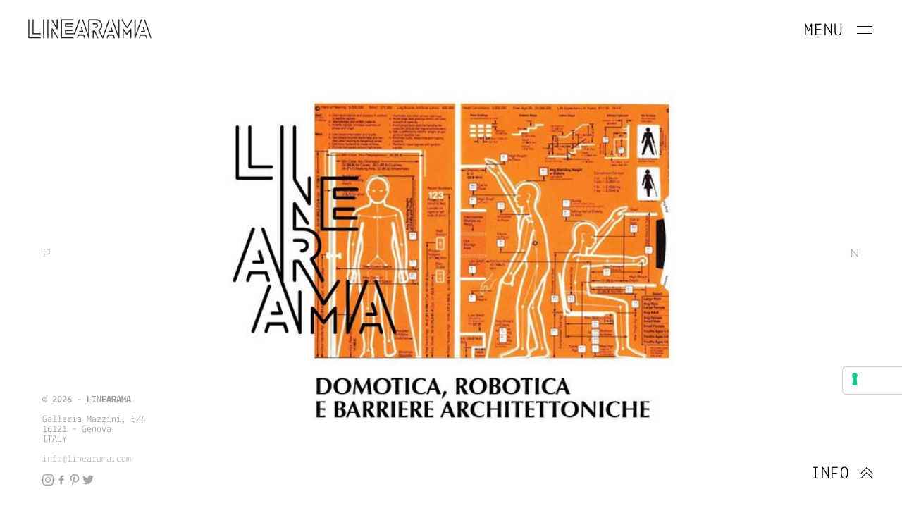

--- FILE ---
content_type: text/html; charset=UTF-8
request_url: https://linearama.com/domotica-robotica-e-barrie/
body_size: 15221
content:
<!DOCTYPE html>
<html lang="en-US">
<head>  
<meta charset="UTF-8">
<!--<meta name="viewport" content="width=device-width, initial-scale=1">-->
<meta name="viewport" content="width=device-width, initial-scale=1.0, maximum-scale=1.0, user-scalable=no">
<link rel="profile" href="https://gmpg.org/xfn/11">
<link rel="pingback" href="https://linearama.com/xmlrpc.php">

<!--<meta name="theme-color" content="#47ae8c" />-->
<meta name="theme-color" content="#5bb496" />
    
	
			
			
			<meta name='robots' content='noindex, follow' />

	<!-- This site is optimized with the Yoast SEO Premium plugin v26.7 (Yoast SEO v26.7) - https://yoast.com/wordpress/plugins/seo/ -->
	<title>&quot;Domotica, robotica e barrie... - LINEARAMA | architecture, design and web design</title>
	<meta property="og:locale" content="en_US" />
	<meta property="og:type" content="article" />
	<meta property="og:title" content="&quot;Domotica, robotica e barrie..." />
	<meta property="og:description" content="[ad_1] &#8220;Domotica, robotica e barriere architettoniche&#8221; Tomorrow Linearama Architects in Turin @ Confederazione Nazionale dell’Artigianato &#8211; CNA. [ad_2] Source" />
	<meta property="og:url" content="https://linearama.com/domotica-robotica-e-barrie/" />
	<meta property="og:site_name" content="LINEARAMA" />
	<meta property="article:publisher" content="https://www.facebook.com/linearama" />
	<meta property="article:published_time" content="2015-11-07T14:00:21+00:00" />
	<meta property="og:image" content="https://linearama.com/wp-content/uploads/2018/04/10151266_699122610189618_8948489642762761901_n.jpg" />
	<meta property="og:image:width" content="720" />
	<meta property="og:image:height" content="509" />
	<meta property="og:image:type" content="image/jpeg" />
	<meta name="author" content="Gabri" />
	<meta name="twitter:card" content="summary_large_image" />
	<meta name="twitter:creator" content="@linearama" />
	<meta name="twitter:site" content="@linearama" />
	<meta name="twitter:label1" content="Written by" />
	<meta name="twitter:data1" content="Gabri" />
	<script data-jetpack-boost="ignore" type="application/ld+json" class="yoast-schema-graph">{"@context":"https://schema.org","@graph":[{"@type":"Article","@id":"https://linearama.com/domotica-robotica-e-barrie/#article","isPartOf":{"@id":"https://linearama.com/domotica-robotica-e-barrie/"},"author":{"name":"Gabri","@id":"https://linearama.com/#/schema/person/019cfdc10df3236662e998d65631693d"},"headline":"&#8220;Domotica, robotica e barrie&#8230;","datePublished":"2015-11-07T14:00:21+00:00","mainEntityOfPage":{"@id":"https://linearama.com/domotica-robotica-e-barrie/"},"wordCount":23,"publisher":{"@id":"https://linearama.com/#organization"},"image":{"@id":"https://linearama.com/domotica-robotica-e-barrie/#primaryimage"},"thumbnailUrl":"https://linearama.com/wp-content/uploads/2018/04/10151266_699122610189618_8948489642762761901_n.jpg","articleSection":["Facebook"],"inLanguage":"en-US"},{"@type":"WebPage","@id":"https://linearama.com/domotica-robotica-e-barrie/","url":"https://linearama.com/domotica-robotica-e-barrie/","name":"\"Domotica, robotica e barrie... - LINEARAMA | architecture, design and web design","isPartOf":{"@id":"https://linearama.com/#website"},"primaryImageOfPage":{"@id":"https://linearama.com/domotica-robotica-e-barrie/#primaryimage"},"image":{"@id":"https://linearama.com/domotica-robotica-e-barrie/#primaryimage"},"thumbnailUrl":"https://linearama.com/wp-content/uploads/2018/04/10151266_699122610189618_8948489642762761901_n.jpg","datePublished":"2015-11-07T14:00:21+00:00","breadcrumb":{"@id":"https://linearama.com/domotica-robotica-e-barrie/#breadcrumb"},"inLanguage":"en-US","potentialAction":[{"@type":"ReadAction","target":["https://linearama.com/domotica-robotica-e-barrie/"]}]},{"@type":"ImageObject","inLanguage":"en-US","@id":"https://linearama.com/domotica-robotica-e-barrie/#primaryimage","url":"https://linearama.com/wp-content/uploads/2018/04/10151266_699122610189618_8948489642762761901_n.jpg","contentUrl":"https://linearama.com/wp-content/uploads/2018/04/10151266_699122610189618_8948489642762761901_n.jpg","width":720,"height":509},{"@type":"BreadcrumbList","@id":"https://linearama.com/domotica-robotica-e-barrie/#breadcrumb","itemListElement":[{"@type":"ListItem","position":1,"name":"Home","item":"https://linearama.com/"},{"@type":"ListItem","position":2,"name":"News Hub | Updates, Projects, and Industry Insights","item":"https://linearama.com/news/"},{"@type":"ListItem","position":3,"name":"&#8220;Domotica, robotica e barrie&#8230;"}]},{"@type":"WebSite","@id":"https://linearama.com/#website","url":"https://linearama.com/","name":"LINEARAMA","description":"architecture, design and web","publisher":{"@id":"https://linearama.com/#organization"},"potentialAction":[{"@type":"SearchAction","target":{"@type":"EntryPoint","urlTemplate":"https://linearama.com/?s={search_term_string}"},"query-input":{"@type":"PropertyValueSpecification","valueRequired":true,"valueName":"search_term_string"}}],"inLanguage":"en-US"},{"@type":"Organization","@id":"https://linearama.com/#organization","name":"LINEARAMA","url":"https://linearama.com/","logo":{"@type":"ImageObject","inLanguage":"en-US","@id":"https://linearama.com/#/schema/logo/image/","url":"https://linearama.com/wp-content/uploads/2022/01/LINEARAMA_green.png","contentUrl":"https://linearama.com/wp-content/uploads/2022/01/LINEARAMA_green.png","width":720,"height":119,"caption":"LINEARAMA"},"image":{"@id":"https://linearama.com/#/schema/logo/image/"},"sameAs":["https://www.facebook.com/linearama","https://x.com/linearama","https://www.instagram.com/linearamaarchitects/","https://www.pinterest.it/linearama/"]},{"@type":"Person","@id":"https://linearama.com/#/schema/person/019cfdc10df3236662e998d65631693d","name":"Gabri","image":{"@type":"ImageObject","inLanguage":"en-US","@id":"https://linearama.com/#/schema/person/image/","url":"https://secure.gravatar.com/avatar/1eccec8f9ff3b2e98bcdb15e9dcac34d0352c1c3bc23816044a22d62c7ae165b?s=96&d=mm&r=g","contentUrl":"https://secure.gravatar.com/avatar/1eccec8f9ff3b2e98bcdb15e9dcac34d0352c1c3bc23816044a22d62c7ae165b?s=96&d=mm&r=g","caption":"Gabri"}}]}</script>
	<!-- / Yoast SEO Premium plugin. -->


<link rel='dns-prefetch' href='//cdn.iubenda.com' />
<link rel='dns-prefetch' href='//stats.wp.com' />

<link rel='dns-prefetch' href='//v0.wordpress.com' />
<link rel='dns-prefetch' href='//www.googletagmanager.com' />
<link rel="alternate" type="application/rss+xml" title="LINEARAMA &raquo; Feed" href="https://linearama.com/feed/" />
<link rel="alternate" title="oEmbed (JSON)" type="application/json+oembed" href="https://linearama.com/wp-json/oembed/1.0/embed?url=https%3A%2F%2Flinearama.com%2Fdomotica-robotica-e-barrie%2F" />
<link rel="alternate" title="oEmbed (XML)" type="text/xml+oembed" href="https://linearama.com/wp-json/oembed/1.0/embed?url=https%3A%2F%2Flinearama.com%2Fdomotica-robotica-e-barrie%2F&#038;format=xml" />
<style id='wp-img-auto-sizes-contain-inline-css' type='text/css'>
img:is([sizes=auto i],[sizes^="auto," i]){contain-intrinsic-size:3000px 1500px}
/*# sourceURL=wp-img-auto-sizes-contain-inline-css */
</style>
<link rel='stylesheet' id='jetpack_related-posts-css' href='https://linearama.com/wp-content/plugins/jetpack/modules/related-posts/related-posts.css?ver=20240116' type='text/css' media='all' />
<style id='wp-emoji-styles-inline-css' type='text/css'>

	img.wp-smiley, img.emoji {
		display: inline !important;
		border: none !important;
		box-shadow: none !important;
		height: 1em !important;
		width: 1em !important;
		margin: 0 0.07em !important;
		vertical-align: -0.1em !important;
		background: none !important;
		padding: 0 !important;
	}
/*# sourceURL=wp-emoji-styles-inline-css */
</style>
<link rel='stylesheet' id='wp-block-library-css' href='https://linearama.com/wp-includes/css/dist/block-library/style.min.css?ver=a86618a624f5ccb0c469d988bb3b4701' type='text/css' media='all' />
<style id='global-styles-inline-css' type='text/css'>
:root{--wp--preset--aspect-ratio--square: 1;--wp--preset--aspect-ratio--4-3: 4/3;--wp--preset--aspect-ratio--3-4: 3/4;--wp--preset--aspect-ratio--3-2: 3/2;--wp--preset--aspect-ratio--2-3: 2/3;--wp--preset--aspect-ratio--16-9: 16/9;--wp--preset--aspect-ratio--9-16: 9/16;--wp--preset--color--black: #000000;--wp--preset--color--cyan-bluish-gray: #abb8c3;--wp--preset--color--white: #ffffff;--wp--preset--color--pale-pink: #f78da7;--wp--preset--color--vivid-red: #cf2e2e;--wp--preset--color--luminous-vivid-orange: #ff6900;--wp--preset--color--luminous-vivid-amber: #fcb900;--wp--preset--color--light-green-cyan: #7bdcb5;--wp--preset--color--vivid-green-cyan: #00d084;--wp--preset--color--pale-cyan-blue: #8ed1fc;--wp--preset--color--vivid-cyan-blue: #0693e3;--wp--preset--color--vivid-purple: #9b51e0;--wp--preset--gradient--vivid-cyan-blue-to-vivid-purple: linear-gradient(135deg,rgb(6,147,227) 0%,rgb(155,81,224) 100%);--wp--preset--gradient--light-green-cyan-to-vivid-green-cyan: linear-gradient(135deg,rgb(122,220,180) 0%,rgb(0,208,130) 100%);--wp--preset--gradient--luminous-vivid-amber-to-luminous-vivid-orange: linear-gradient(135deg,rgb(252,185,0) 0%,rgb(255,105,0) 100%);--wp--preset--gradient--luminous-vivid-orange-to-vivid-red: linear-gradient(135deg,rgb(255,105,0) 0%,rgb(207,46,46) 100%);--wp--preset--gradient--very-light-gray-to-cyan-bluish-gray: linear-gradient(135deg,rgb(238,238,238) 0%,rgb(169,184,195) 100%);--wp--preset--gradient--cool-to-warm-spectrum: linear-gradient(135deg,rgb(74,234,220) 0%,rgb(151,120,209) 20%,rgb(207,42,186) 40%,rgb(238,44,130) 60%,rgb(251,105,98) 80%,rgb(254,248,76) 100%);--wp--preset--gradient--blush-light-purple: linear-gradient(135deg,rgb(255,206,236) 0%,rgb(152,150,240) 100%);--wp--preset--gradient--blush-bordeaux: linear-gradient(135deg,rgb(254,205,165) 0%,rgb(254,45,45) 50%,rgb(107,0,62) 100%);--wp--preset--gradient--luminous-dusk: linear-gradient(135deg,rgb(255,203,112) 0%,rgb(199,81,192) 50%,rgb(65,88,208) 100%);--wp--preset--gradient--pale-ocean: linear-gradient(135deg,rgb(255,245,203) 0%,rgb(182,227,212) 50%,rgb(51,167,181) 100%);--wp--preset--gradient--electric-grass: linear-gradient(135deg,rgb(202,248,128) 0%,rgb(113,206,126) 100%);--wp--preset--gradient--midnight: linear-gradient(135deg,rgb(2,3,129) 0%,rgb(40,116,252) 100%);--wp--preset--font-size--small: 13px;--wp--preset--font-size--medium: 20px;--wp--preset--font-size--large: 36px;--wp--preset--font-size--x-large: 42px;--wp--preset--spacing--20: 0.44rem;--wp--preset--spacing--30: 0.67rem;--wp--preset--spacing--40: 1rem;--wp--preset--spacing--50: 1.5rem;--wp--preset--spacing--60: 2.25rem;--wp--preset--spacing--70: 3.38rem;--wp--preset--spacing--80: 5.06rem;--wp--preset--shadow--natural: 6px 6px 9px rgba(0, 0, 0, 0.2);--wp--preset--shadow--deep: 12px 12px 50px rgba(0, 0, 0, 0.4);--wp--preset--shadow--sharp: 6px 6px 0px rgba(0, 0, 0, 0.2);--wp--preset--shadow--outlined: 6px 6px 0px -3px rgb(255, 255, 255), 6px 6px rgb(0, 0, 0);--wp--preset--shadow--crisp: 6px 6px 0px rgb(0, 0, 0);}:where(.is-layout-flex){gap: 0.5em;}:where(.is-layout-grid){gap: 0.5em;}body .is-layout-flex{display: flex;}.is-layout-flex{flex-wrap: wrap;align-items: center;}.is-layout-flex > :is(*, div){margin: 0;}body .is-layout-grid{display: grid;}.is-layout-grid > :is(*, div){margin: 0;}:where(.wp-block-columns.is-layout-flex){gap: 2em;}:where(.wp-block-columns.is-layout-grid){gap: 2em;}:where(.wp-block-post-template.is-layout-flex){gap: 1.25em;}:where(.wp-block-post-template.is-layout-grid){gap: 1.25em;}.has-black-color{color: var(--wp--preset--color--black) !important;}.has-cyan-bluish-gray-color{color: var(--wp--preset--color--cyan-bluish-gray) !important;}.has-white-color{color: var(--wp--preset--color--white) !important;}.has-pale-pink-color{color: var(--wp--preset--color--pale-pink) !important;}.has-vivid-red-color{color: var(--wp--preset--color--vivid-red) !important;}.has-luminous-vivid-orange-color{color: var(--wp--preset--color--luminous-vivid-orange) !important;}.has-luminous-vivid-amber-color{color: var(--wp--preset--color--luminous-vivid-amber) !important;}.has-light-green-cyan-color{color: var(--wp--preset--color--light-green-cyan) !important;}.has-vivid-green-cyan-color{color: var(--wp--preset--color--vivid-green-cyan) !important;}.has-pale-cyan-blue-color{color: var(--wp--preset--color--pale-cyan-blue) !important;}.has-vivid-cyan-blue-color{color: var(--wp--preset--color--vivid-cyan-blue) !important;}.has-vivid-purple-color{color: var(--wp--preset--color--vivid-purple) !important;}.has-black-background-color{background-color: var(--wp--preset--color--black) !important;}.has-cyan-bluish-gray-background-color{background-color: var(--wp--preset--color--cyan-bluish-gray) !important;}.has-white-background-color{background-color: var(--wp--preset--color--white) !important;}.has-pale-pink-background-color{background-color: var(--wp--preset--color--pale-pink) !important;}.has-vivid-red-background-color{background-color: var(--wp--preset--color--vivid-red) !important;}.has-luminous-vivid-orange-background-color{background-color: var(--wp--preset--color--luminous-vivid-orange) !important;}.has-luminous-vivid-amber-background-color{background-color: var(--wp--preset--color--luminous-vivid-amber) !important;}.has-light-green-cyan-background-color{background-color: var(--wp--preset--color--light-green-cyan) !important;}.has-vivid-green-cyan-background-color{background-color: var(--wp--preset--color--vivid-green-cyan) !important;}.has-pale-cyan-blue-background-color{background-color: var(--wp--preset--color--pale-cyan-blue) !important;}.has-vivid-cyan-blue-background-color{background-color: var(--wp--preset--color--vivid-cyan-blue) !important;}.has-vivid-purple-background-color{background-color: var(--wp--preset--color--vivid-purple) !important;}.has-black-border-color{border-color: var(--wp--preset--color--black) !important;}.has-cyan-bluish-gray-border-color{border-color: var(--wp--preset--color--cyan-bluish-gray) !important;}.has-white-border-color{border-color: var(--wp--preset--color--white) !important;}.has-pale-pink-border-color{border-color: var(--wp--preset--color--pale-pink) !important;}.has-vivid-red-border-color{border-color: var(--wp--preset--color--vivid-red) !important;}.has-luminous-vivid-orange-border-color{border-color: var(--wp--preset--color--luminous-vivid-orange) !important;}.has-luminous-vivid-amber-border-color{border-color: var(--wp--preset--color--luminous-vivid-amber) !important;}.has-light-green-cyan-border-color{border-color: var(--wp--preset--color--light-green-cyan) !important;}.has-vivid-green-cyan-border-color{border-color: var(--wp--preset--color--vivid-green-cyan) !important;}.has-pale-cyan-blue-border-color{border-color: var(--wp--preset--color--pale-cyan-blue) !important;}.has-vivid-cyan-blue-border-color{border-color: var(--wp--preset--color--vivid-cyan-blue) !important;}.has-vivid-purple-border-color{border-color: var(--wp--preset--color--vivid-purple) !important;}.has-vivid-cyan-blue-to-vivid-purple-gradient-background{background: var(--wp--preset--gradient--vivid-cyan-blue-to-vivid-purple) !important;}.has-light-green-cyan-to-vivid-green-cyan-gradient-background{background: var(--wp--preset--gradient--light-green-cyan-to-vivid-green-cyan) !important;}.has-luminous-vivid-amber-to-luminous-vivid-orange-gradient-background{background: var(--wp--preset--gradient--luminous-vivid-amber-to-luminous-vivid-orange) !important;}.has-luminous-vivid-orange-to-vivid-red-gradient-background{background: var(--wp--preset--gradient--luminous-vivid-orange-to-vivid-red) !important;}.has-very-light-gray-to-cyan-bluish-gray-gradient-background{background: var(--wp--preset--gradient--very-light-gray-to-cyan-bluish-gray) !important;}.has-cool-to-warm-spectrum-gradient-background{background: var(--wp--preset--gradient--cool-to-warm-spectrum) !important;}.has-blush-light-purple-gradient-background{background: var(--wp--preset--gradient--blush-light-purple) !important;}.has-blush-bordeaux-gradient-background{background: var(--wp--preset--gradient--blush-bordeaux) !important;}.has-luminous-dusk-gradient-background{background: var(--wp--preset--gradient--luminous-dusk) !important;}.has-pale-ocean-gradient-background{background: var(--wp--preset--gradient--pale-ocean) !important;}.has-electric-grass-gradient-background{background: var(--wp--preset--gradient--electric-grass) !important;}.has-midnight-gradient-background{background: var(--wp--preset--gradient--midnight) !important;}.has-small-font-size{font-size: var(--wp--preset--font-size--small) !important;}.has-medium-font-size{font-size: var(--wp--preset--font-size--medium) !important;}.has-large-font-size{font-size: var(--wp--preset--font-size--large) !important;}.has-x-large-font-size{font-size: var(--wp--preset--font-size--x-large) !important;}
/*# sourceURL=global-styles-inline-css */
</style>

<style id='classic-theme-styles-inline-css' type='text/css'>
/*! This file is auto-generated */
.wp-block-button__link{color:#fff;background-color:#32373c;border-radius:9999px;box-shadow:none;text-decoration:none;padding:calc(.667em + 2px) calc(1.333em + 2px);font-size:1.125em}.wp-block-file__button{background:#32373c;color:#fff;text-decoration:none}
/*# sourceURL=/wp-includes/css/classic-themes.min.css */
</style>
<link rel='stylesheet' id='wp-components-css' href='https://linearama.com/wp-includes/css/dist/components/style.min.css?ver=a86618a624f5ccb0c469d988bb3b4701' type='text/css' media='all' />
<link rel='stylesheet' id='wp-preferences-css' href='https://linearama.com/wp-includes/css/dist/preferences/style.min.css?ver=a86618a624f5ccb0c469d988bb3b4701' type='text/css' media='all' />
<link rel='stylesheet' id='wp-block-editor-css' href='https://linearama.com/wp-includes/css/dist/block-editor/style.min.css?ver=a86618a624f5ccb0c469d988bb3b4701' type='text/css' media='all' />
<link rel='stylesheet' id='popup-maker-block-library-style-css' href='https://linearama.com/wp-content/plugins/popup-maker/dist/packages/block-library-style.css?ver=dbea705cfafe089d65f1' type='text/css' media='all' />
<link rel='stylesheet' id='mediaelement-css' href='https://linearama.com/wp-includes/js/mediaelement/mediaelementplayer-legacy.min.css?ver=4.2.17' type='text/css' media='all' />
<link rel='stylesheet' id='wp-mediaelement-css' href='https://linearama.com/wp-includes/js/mediaelement/wp-mediaelement.min.css?ver=a86618a624f5ccb0c469d988bb3b4701' type='text/css' media='all' />
<link rel='stylesheet' id='view_editor_gutenberg_frontend_assets-css' href='https://linearama.com/wp-content/plugins/wp-views/public/css/views-frontend.css?ver=3.6.21' type='text/css' media='all' />
<style id='view_editor_gutenberg_frontend_assets-inline-css' type='text/css'>
.wpv-sort-list-dropdown.wpv-sort-list-dropdown-style-default > span.wpv-sort-list,.wpv-sort-list-dropdown.wpv-sort-list-dropdown-style-default .wpv-sort-list-item {border-color: #cdcdcd;}.wpv-sort-list-dropdown.wpv-sort-list-dropdown-style-default .wpv-sort-list-item a {color: #444;background-color: #fff;}.wpv-sort-list-dropdown.wpv-sort-list-dropdown-style-default a:hover,.wpv-sort-list-dropdown.wpv-sort-list-dropdown-style-default a:focus {color: #000;background-color: #eee;}.wpv-sort-list-dropdown.wpv-sort-list-dropdown-style-default .wpv-sort-list-item.wpv-sort-list-current a {color: #000;background-color: #eee;}
.wpv-sort-list-dropdown.wpv-sort-list-dropdown-style-default > span.wpv-sort-list,.wpv-sort-list-dropdown.wpv-sort-list-dropdown-style-default .wpv-sort-list-item {border-color: #cdcdcd;}.wpv-sort-list-dropdown.wpv-sort-list-dropdown-style-default .wpv-sort-list-item a {color: #444;background-color: #fff;}.wpv-sort-list-dropdown.wpv-sort-list-dropdown-style-default a:hover,.wpv-sort-list-dropdown.wpv-sort-list-dropdown-style-default a:focus {color: #000;background-color: #eee;}.wpv-sort-list-dropdown.wpv-sort-list-dropdown-style-default .wpv-sort-list-item.wpv-sort-list-current a {color: #000;background-color: #eee;}.wpv-sort-list-dropdown.wpv-sort-list-dropdown-style-grey > span.wpv-sort-list,.wpv-sort-list-dropdown.wpv-sort-list-dropdown-style-grey .wpv-sort-list-item {border-color: #cdcdcd;}.wpv-sort-list-dropdown.wpv-sort-list-dropdown-style-grey .wpv-sort-list-item a {color: #444;background-color: #eeeeee;}.wpv-sort-list-dropdown.wpv-sort-list-dropdown-style-grey a:hover,.wpv-sort-list-dropdown.wpv-sort-list-dropdown-style-grey a:focus {color: #000;background-color: #e5e5e5;}.wpv-sort-list-dropdown.wpv-sort-list-dropdown-style-grey .wpv-sort-list-item.wpv-sort-list-current a {color: #000;background-color: #e5e5e5;}
.wpv-sort-list-dropdown.wpv-sort-list-dropdown-style-default > span.wpv-sort-list,.wpv-sort-list-dropdown.wpv-sort-list-dropdown-style-default .wpv-sort-list-item {border-color: #cdcdcd;}.wpv-sort-list-dropdown.wpv-sort-list-dropdown-style-default .wpv-sort-list-item a {color: #444;background-color: #fff;}.wpv-sort-list-dropdown.wpv-sort-list-dropdown-style-default a:hover,.wpv-sort-list-dropdown.wpv-sort-list-dropdown-style-default a:focus {color: #000;background-color: #eee;}.wpv-sort-list-dropdown.wpv-sort-list-dropdown-style-default .wpv-sort-list-item.wpv-sort-list-current a {color: #000;background-color: #eee;}.wpv-sort-list-dropdown.wpv-sort-list-dropdown-style-grey > span.wpv-sort-list,.wpv-sort-list-dropdown.wpv-sort-list-dropdown-style-grey .wpv-sort-list-item {border-color: #cdcdcd;}.wpv-sort-list-dropdown.wpv-sort-list-dropdown-style-grey .wpv-sort-list-item a {color: #444;background-color: #eeeeee;}.wpv-sort-list-dropdown.wpv-sort-list-dropdown-style-grey a:hover,.wpv-sort-list-dropdown.wpv-sort-list-dropdown-style-grey a:focus {color: #000;background-color: #e5e5e5;}.wpv-sort-list-dropdown.wpv-sort-list-dropdown-style-grey .wpv-sort-list-item.wpv-sort-list-current a {color: #000;background-color: #e5e5e5;}.wpv-sort-list-dropdown.wpv-sort-list-dropdown-style-blue > span.wpv-sort-list,.wpv-sort-list-dropdown.wpv-sort-list-dropdown-style-blue .wpv-sort-list-item {border-color: #0099cc;}.wpv-sort-list-dropdown.wpv-sort-list-dropdown-style-blue .wpv-sort-list-item a {color: #444;background-color: #cbddeb;}.wpv-sort-list-dropdown.wpv-sort-list-dropdown-style-blue a:hover,.wpv-sort-list-dropdown.wpv-sort-list-dropdown-style-blue a:focus {color: #000;background-color: #95bedd;}.wpv-sort-list-dropdown.wpv-sort-list-dropdown-style-blue .wpv-sort-list-item.wpv-sort-list-current a {color: #000;background-color: #95bedd;}
/*# sourceURL=view_editor_gutenberg_frontend_assets-inline-css */
</style>
<link rel='stylesheet' id='cpsh-shortcodes-css' href='https://linearama.com/wp-content/plugins/column-shortcodes/assets/css/shortcodes.css?ver=1.0.1' type='text/css' media='all' />
<link rel='stylesheet' id='bodhi-svgs-attachment-css' href='https://linearama.com/wp-content/plugins/svg-support/css/svgs-attachment.css' type='text/css' media='all' />
<link rel='stylesheet' id='frequency-style-css' href='https://linearama.com/wp-content/themes/frequency/style.css?ver=a86618a624f5ccb0c469d988bb3b4701' type='text/css' media='all' />
<style id='frequency-style-inline-css' type='text/css'>
/* Body BG color */

	body {
		background-color:#ffffff;
	}

	.page:not(.page-template-portfolio-page) article .entry-header, .error404 article .entry-header {
		background: #ffffff;
		box-shadow: 0 0 40px 30px #ffffff;
	}

	@media only screen and (max-width: 600px){
		.page:not(.page-template-portfolio-page) article .entry-header,
		.error404 article .entry-header {
			box-shadow: 0 0 20px 20px #ffffff;
		}
	}

	/* Body Text color */

	body,
	mark,
	a,
	.wp-block-separator.is-style-dots:before {
		color: #000000;
	}

	hr,
	.wp-block-separator {
		background-color: #000000;
	}

	button,
	input[type="button"],
	input[type="reset"],
	input[type="submit"],
	body .jp-carousel-light #carousel-reblog-box input#carousel-reblog-submit,
	body #jp-carousel-comment-form-button-submit,
	#eu-cookie-law input[type="submit"] {
		border-color: rgba(0,0,0,0.2);
	}

	#eu-cookie-law input[type="submit"] {
		color: #000000;
	}

	body #eu-cookie-law {
		border-color: rgba(0,0,0,0.2);
	}

	#eu-cookie-law.negative input[type="submit"] {
		border-color: rgba(255,255,255,0.4);
		color: #ffffff;
	}
	body #eu-cookie-law.negative input:focus,
	body #eu-cookie-law.negative input:hover {
		background: #ffffff;
		border-color: #ffffff;
		color: #000000;
	}

	button:focus,
	input[type="button"]:focus,
	input[type="reset"]:focus,
	input[type="submit"]:focus,
	body .jp-carousel-light #carousel-reblog-box input#carousel-reblog-submit:focus,
	body #jp-carousel-comment-form-button-submit:focus,
	#eu-cookie-law input[type="submit"]:focus {
		background: #000000;
		color: #ffffff;
	}

	input[type="text"],
	input[type="email"],
	input[type="url"],
	input[type="password"],
	input[type="search"],
	input[type="number"],
	input[type="tel"],
	input[type="range"],
	input[type="date"],
	input[type="month"],
	input[type="week"],
	input[type="time"],
	input[type="datetime"],
	input[type="datetime-local"],
	input[type="color"],
	textarea,
	select {
		border-bottom-color:  rgba(0,0,0,0.2);
	}

	.page-search-again .search-form input[type="search"]:hover,
	.page-search-again .search-form input[type="search"]:focus,
	input[type="text"]:focus,
	input[type="email"]:focus,
	input[type="url"]:focus,
	input[type="password"]:focus,
	input[type="search"]:focus,
	input[type="number"]:focus,
	input[type="tel"]:focus,
	input[type="range"]:focus,
	input[type="date"]:focus,
	input[type="month"]:focus,
	input[type="week"]:focus,
	input[type="time"]:focus,
	input[type="datetime"]:focus,
	input[type="datetime-local"]:focus,
	input[type="color"]:focus,
	textarea:focus,
	select:focus {
		border-color: #000000;
	}

	body .contact-form input[type="submit"] {
		color: #000000;
	}

	label.checkbox:before,
	input[type="checkbox"] + label:before,
	label.radio:before,
	input[type="radio"] + label:before {
		border-color: #000000;
		color: #000000;
	}
	.checkbox.checked:before,
	input[type="checkbox"]:checked + label:before {
		background: #000000;
		color: #ffffff;
	}

	.comment-form input[type="text"]:focus,
	.comment-form input[type="email"]:focus,
	.comment-form input[type="tel"]:focus,
	.comment-form input[type="url"]:focus,
	.comment-form input[type="password"]:focus,
	.comment-form input[type="search"]:focus,
	.comment-form textarea:focus {
		border-color: #000000;
	}

	.comment-content table,
	.entry-content table {
		border-color: #000000;
	}

	.comment-content thead tr,
	.entry-content thead tr {
		border-bottom-color: #000000;
	}

	.comment-content tfoot tr,
	.entry-content tfoot tr {
		border-top-color: #000000;
	}

	.comment-content th,
	.entry-content th,
	.comment-content td,
	.entry-content td {
		border-right-color: #000000;
	}

	:-webkit-autofill,
	:-webkit-autofill:hover,
	:-webkit-autofill:focus
	:-webkit-autofill {
		-webkit-text-fill-color: #000000 !important;
	}

	pre,
	code,
	mark, ins,
	body #eu-cookie-law {
		background-color:rgba(0,0,0,0.1);
	}

	fieldset {
		border-color: rgba(0,0,0,0.4);
	}

	abbr,
	acronym {
		border-bottom-color: rgba(0,0,0,0.5);
	}
	hr {
		background-color: #000000;
	}

	body #eu-cookie-law input:focus,
	body #eu-cookie-law input:hover {
		background: #000000;
		color: #ffffff;
	}
	body #eu-cookie-law {
		background-color: #ffffff;
		color: #000000;
	}

	body #eu-cookie-law.negative {
		background-color: #000000;
		color: #ffffff;
	}

	.hentry .meta-line {
		background: #000000;
	}

	.entry-author .author-title,
	.wp-block-image figcaption,
	.wp-block-embed figcaption {
		color: rgba(0,0,0,0.5);
	}

	div#respond .form-submit input,
	div#respond .form-submit input#comment-submit,
	div#respond .comment-form-fields input[type=submit],
	div#respond p.form-submit input[type=submit],
	div#respond input[type=submit],
	div#commentform #submit {
		border-color: rgba(0,0,0,0.4);
		color: #000000 !important;
	}

	div#respond .form-submit input:hover,
	div#respond .form-submit input#comment-submit:hover,
	div#respond .comment-form-fields input[type=submit]:hover,
	div#respond p.form-submit input[type=submit]:hover,
	div#respond input[type=submit]:hover,
	div#commentform #submit:hover {
		background: #000000 !important;
		color: #ffffff !important;
	}

	.sharedaddy .sd-social-text .sd-content ul li a.sd-button {
		box-shadow: none;
		color: #000000 !important;
	}

	#sidebar-toggle .arrow:before,
	#sidebar-toggle .arrow:after {
	    background: #000000;
	}

	.spinner > div > div {
		background: #000000 !important;
	}

	/* Selection */

	::-moz-selection { /* Gecko Browsers */
		background: #000000;
		color: #ffffff;
	}
	::selection {  /* WebKit/Blink Browsers */
		background: #000000;
		color: #ffffff;
	}





	/* Nav bg color */

	.primary-menu-wrapper {
		background:rgba(255,255,255,0.95);
	}

	.main-navigation a,
	.site-info a,
	.nav-open .menu-toggle {
		color: #000000;
	}

	.menu-toggle span,
	.menu-toggle span:before,
	.menu-toggle span:after {
		background-color: #000000;
	}

	.nav-open .menu-toggle span,
	.nav-open .menu-toggle span:before,
	.nav-open .menu-toggle span:after {
		background-color: #000000;
	}

	.site-info {
		color: rgba(0,0,0,0.4);
	}

	.main-navigation a:after {
		background: #000000;
	}

	.dropdown-symbol,
	.dropdown-symbol:before,
	.dropdown-symbol:after {
		background: #000000;
	}

	.mCS-dark.mCSB_scrollTools .mCSB_draggerRail{
		background-color: rgba(0,0,0,0.2);
	}

	.mCS-dark.mCSB_scrollTools .mCSB_dragger .mCSB_dragger_bar{
		background-color: rgba(0,0,0,0.8);
	}

	.mCS-dark.mCSB_scrollTools .mCSB_dragger:hover .mCSB_dragger_bar,
	.mCS-dark.mCSB_scrollTools .mCSB_dragger:active .mCSB_dragger_bar,
	.mCS-dark.mCSB_scrollTools .mCSB_dragger.mCSB_dragger_onDrag .mCSB_dragger_bar{
		background-color: rgba(0,0,0,1);
	}

	/* Selection */

	.primary-menu-wrapper ::-moz-selection { /* Gecko Browsers */
		background: #000000;
		color: #ffffff;
	}
	.primary-menu-wrapper ::selection {  /* WebKit/Blink Browsers */
		background: #000000;
		color: #ffffff;
	}




	/* Secondary section colors */

	#secondary {
		background: #3daf8d;
		color: #ffffff;
	}

	#secondary a {
		color: #ffffff;
	}

	.big-search .search-form input[type="search"] {
		border-bottom-color: rgba(255,255,255,0.4);
	}
	.big-search .search-form input[type="search"]:hover,
	.big-search .search-form input[type="search"]:focus {
		border-bottom-color: #ffffff;
	}

	#secondary button,
	#secondary input[type="button"],
	#secondary input[type="reset"],
	#secondary input[type="submit"],
	body #secondary .jp-carousel-light #carousel-reblog-box input#carousel-reblog-submit,
	body #secondary #jp-carousel-comment-form-button-submit {
		border-color: rgba(255,255,255,0.2);
		color: #ffffff;
	}

	.widget input[type="text"],
	.widget input[type="email"],
	.widget input[type="tel"],
	.widget input[type="password"],
	.widget input[type="url"],
	.widget input[type="search"],
	.widget select {
		color: #ffffff;
	}

	.widget input[type="text"],
	.widget input[type="email"],
	.widget input[type="tel"],
	.widget input[type="password"],
	.widget input[type="url"],
	.widget input[type="search"],
	.widget select,
	.widget textarea {
		border-color: rgba(255,255,255,0.2);
	}

	.widget input[type="text"]:focus,
	.widget input[type="email"]:focus,
	.widget input[type="tel"]:focus,
	.widget input[type="password"]:focus,
	.widget input[type="url"]:focus,
	.widget input[type="search"]:focus,
	.widget select:focus,
	.widget textarea:focus {
		border-color: #ffffff;
	}

	.widget input::-webkit-input-placeholder,
	.big-search input::-webkit-input-placeholder {
		color: #ffffff;
	}

	.widget input:-moz-placeholder,
	.big-search input:-moz-placeholder {
		color: #ffffff;
	}

	.widget input::-moz-placeholder,
	.big-search input::-moz-placeholder {
		color: #ffffff;
	}

	.widget_calendar tbody {
		border-bottom-color: rgba(255,255,255,0.05);
	}
	.widget_calendar tbody a {
		border-bottom-color: rgba(255,255,255,0.4);
	}

	body .widget .a-stats a {
		background: #3daf8d;
		color: #ffffff;
	}

	body .widget .a-stats a:hover {
		background: #3daf8d;
		color: #ffffff;
	}

	.widget .milestone-header {
		background-color: #ffffff;
		color: #3daf8d;
	}

	.widget .milestone-countdown,
	.widget .milestone-message {
		border-color: #ffffff;
		color: #ffffff;
	}

	.sidebar-open #sidebar-toggle .arrow:before,
	.sidebar-open #sidebar-toggle .arrow:after {
		background: #ffffff;
	}
	.sidebar-open #sidebar-toggle {
		color: #ffffff;
	}

	.mCSB_scrollTools .mCSB_draggerRail{
		background-color: rgba(255,255,255,0.2);
	}

	.mCSB_scrollTools .mCSB_dragger .mCSB_dragger_bar{
		background-color: rgba(255,255,255,0.8);
	}

	.mCSB_scrollTools .mCSB_dragger:hover .mCSB_dragger_bar,
	.mCSB_scrollTools .mCSB_dragger:active .mCSB_dragger_bar,
	.mCSB_scrollTools .mCSB_dragger.mCSB_dragger_onDrag .mCSB_dragger_bar{
		background-color: rgba(255,255,255,1);
	}

	#secondary :-webkit-autofill,
	#secondary :-webkit-autofill:hover,
	#secondary :-webkit-autofill:focus
	#secondary :-webkit-autofill {
		-webkit-text-fill-color: #ffffff !important;
	}

	#secondary ::-moz-selection { /* Gecko Browsers */
		background: #ffffff;
		color: #3daf8d;
	}
	#secondary ::selection {  /* WebKit/Blink Browsers */
		background: #ffffff;
		color: #3daf8d;
	}

	/* responsive */

	@media only screen and (min-width: 1191px){

		/*Hover States*/
		button:hover,
		#sidebar-toggle:hover,
		input[type="button"]:hover,
		input[type="reset"]:hover,
		input[type="submit"]:hover,
		body .jp-carousel-light #carousel-reblog-box input#carousel-reblog-submit:hover,
		body #jp-carousel-comment-form-button-submit:hover,
		#eu-cookie-law input[type="submit"]:hover {
			color: #ffffff;
			background: #000000;
		}

		.menu-toggle:hover {
			color: #000000;
		}

		.menu-toggle:hover span,
		.menu-toggle:hover span:before,
		.menu-toggle:hover span:after {
			background-color: #ffffff;
		}

		.nav-open .menu-toggle:hover {
			color: #000000;
			background: #000000;
		}

		.nav-open .menu-toggle:hover span,
		.nav-open .menu-toggle:hover span:before,
		.nav-open .menu-toggle:hover span:after {
			background-color: #ffffff;
		}

		#sidebar-toggle:hover .arrow:before,
		#sidebar-toggle:hover .arrow:after {
			background: #ffffff;
		}

		.sidebar-open #sidebar-toggle:hover .arrow:before,
		.sidebar-open #sidebar-toggle:hover .arrow:after {
			background: #3daf8d;
		}
		.sidebar-open #sidebar-toggle:hover {
			color: #3daf8d;
			background: #ffffff;
		}

		#secondary button:hover,
		#secondary input[type="button"]:hover,
		#secondary input[type="reset"]:hover,
		#secondary input[type="submit"]:hover,
		body #secondary  .jp-carousel-light #carousel-reblog-box input#carousel-reblog-submit:hover,
		body #secondary  #jp-carousel-comment-form-button-submit:hover {
			color: #3daf8d;
			background: #ffffff;
		}

		.search-form .search-submit:hover {
			color: #000000;
		}

		#secondary .search-form .search-submit:hover {
			color: #ffffff;
		}
	}
.entry-date { clip: rect(1px, 1px, 1px, 1px); height: 1px; position: absolute; overflow: hidden; width: 1px; }
/*# sourceURL=frequency-style-inline-css */
</style>
<link rel='stylesheet' id='child-style-css' href='https://linearama.com/wp-content/themes/frequency-child/style.css?ver=2.0.1' type='text/css' media='all' />
<link rel='stylesheet' id='frequency-google-fonts-css' href='//linearama.com/wp-content/uploads/omgf/frequency-google-fonts/frequency-google-fonts.css?ver=1675101967' type='text/css' media='all' />
<link rel='stylesheet' id='popup-maker-site-css' href='//linearama.com/wp-content/uploads/pum/pum-site-styles.css?generated=1756807104&#038;ver=1.21.5' type='text/css' media='all' />
<link rel='stylesheet' id='jetpack-slideshow-css' href='https://linearama.com/wp-content/plugins/jetpack/modules/shortcodes/css/slideshow-shortcode.min.css?ver=15.4' type='text/css' media='all' />













<link rel="https://api.w.org/" href="https://linearama.com/wp-json/" /><link rel="alternate" title="JSON" type="application/json" href="https://linearama.com/wp-json/wp/v2/posts/1392" /><meta name="generator" content="Site Kit by Google 1.170.0" />	<style>img#wpstats{display:none}</style>
		 
	<noscript>
		<link rel="stylesheet" href="https://linearama.com/wp-content/plugins/wp-views/vendor/toolset/blocks/public/css/style.css">
	</noscript>	<style type="text/css">
		.site-title,
		.site-description {
			clip: rect(1px, 1px, 1px, 1px);
			position: absolute;
		}
	</style>
	<link rel="icon" href="https://linearama.com/wp-content/uploads/2020/04/cropped-linearama-favicon-01-32x32.png" sizes="32x32" />
<link rel="icon" href="https://linearama.com/wp-content/uploads/2020/04/cropped-linearama-favicon-01-192x192.png" sizes="192x192" />
<link rel="apple-touch-icon" href="https://linearama.com/wp-content/uploads/2020/04/cropped-linearama-favicon-01-180x180.png" />
<meta name="msapplication-TileImage" content="https://linearama.com/wp-content/uploads/2020/04/cropped-linearama-favicon-01-270x270.png" />
	<style>
		.kirki-customizer-loading-wrapper {
			background-image: none !important;
		}
	</style>
			<style type="text/css" id="wp-custom-css">
			.jetpack-portfolio-tag-press {
	display: none!important;
}

.term-press .jetpack-portfolio-tag-press {
	display: inline-block!important;
}

.jetpack-portfolio-template-default .jetpack-portfolio-tag-press{
	display: unset!important;
}


.jetpack-portfolio-tag-website {
	display: none !Important;
}

.term-web-design .jetpack-portfolio-tag-website {
	display: inline-block!important;
}

.jetpack-portfolio-template-default .jetpack-portfolio-tag-website{
	display: unset!important;
}		</style>
		<style id="kirki-inline-styles">body, .site-description, body .jp-carousel-wrap, .jp-carousel-wrap .jp-carousel-light #carousel-reblog-box input#carousel-reblog-submit, .jp-carousel-wrap #jp-carousel-comment-form-button-submit, .jp-carousel-wrap textarea#jp-carousel-comment-form-comment-field, #sharing_email .sharing_send, .sd-content ul li .option a.share-ustom, .sd-content ul li a.sd-button, .sd-content ul li.advanced a.share-more, .sd-content ul li.preview-item div.option.option-smart-off a, .sd-social-icon .sd-content ul li a.sd-button, .sd-social-icon-text .sd-content ul li a.sd-button, .sd-social-official .sd-content>ul>li .digg_button>a, .sd-social-official .sd-content>ul>li>a.sd-button, .sd-social-text .sd-content ul li a.sd-button, .jp-carousel-titleanddesc-title{font-family:"Helvetica Neue", Helvetica, "Roboto", Arial, sans-serif;font-weight:400;}h1, h1>a, h2, h2>a, h3, h3>a, h4, h4>a, h5, h5>a, h6, h6>a, .site-title a{font-family:"Helvetica Neue", Helvetica, "Roboto", Arial, sans-serif;font-weight:400;}.site-title, .site-title a, .main-navigation, .post-nav-title{font-family:"Helvetica Neue", Helvetica, "Roboto", Arial, sans-serif;font-weight:400;}</style></head>

<body data-rsssl=1 class="wp-singular post-template-default single single-post postid-1392 single-format-standard wp-custom-logo wp-theme-frequency wp-child-theme-frequency-child tk-theme-frontend group-blog blog_layout_wide portfolio_layout_wide date-hidden">
	
	

	
	
<div id="page" class="site">
	<a class="skip-link screen-reader-text" href="#content">Skip to content</a>

	<!-- Back to Top -->
	<button id="sidebar-toggle">
				    <span class="arrow"></span>
		    <span class="arrow"></span>
		    	</button>

	<header id="masthead" class="site-header" role="banner">
		<div class="site-branding">
			<a href="https://linearama.com/projects/" class="custom-logo-link" rel="home" itemprop="url"><img width="934" height="145" src="https://linearama.com/wp-content/uploads/2024/02/LINEARAMA_black.png" class="custom-logo" alt="Logo LINEARAMA" itemprop="logo" decoding="async" srcset="https://linearama.com/wp-content/uploads/2024/02/LINEARAMA_black.png 934w, https://linearama.com/wp-content/uploads/2024/02/LINEARAMA_black-768x119.png 768w, https://linearama.com/wp-content/uploads/2024/02/LINEARAMA_black-800x124.png 800w, https://linearama.com/wp-content/uploads/2024/02/LINEARAMA_black-350x54.png 350w" sizes="(max-width: 934px) 100vw, 934px" /></a>							<p class="site-title"><a href="https://linearama.com/" rel="home">LINEARAMA</a></p>
							<p class="site-description">architecture, design and web</p>
					</div><!-- .site-branding -->

		<nav id="site-navigation" class="main-navigation" role="navigation">
			<button class="menu-toggle" aria-controls="primary-menu" aria-expanded="false">Primary Menu											<em class="text-open">Menu</em>
							<em class="text-open-hover">Open</em>
							<em class="text-close">Close</em>
										<span class="hamburger-line"></span>
			</button>
			<div class="primary-menu-wrapper">
			<div class="menu-main-menu-container"><ul id="primary-menu" class="menu"><li id="menu-item-698" class="menu-item menu-item-type-post_type menu-item-object-page menu-item-698"><a href="https://linearama.com/about/">About</a></li>
<li id="menu-item-696" class="menu-item menu-item-type-post_type menu-item-object-page menu-item-has-children menu-item-696"><a href="https://linearama.com/projects/">Projects</a>
<ul class="sub-menu">
	<li id="menu-item-749" class="menu-item menu-item-type-custom menu-item-object-custom menu-item-749"><a href="https://linearama.com/project-type/architecture">Architecture</a></li>
	<li id="menu-item-2722" class="menu-item menu-item-type-custom menu-item-object-custom menu-item-2722"><a href="https://linearama.com/project-type/design">Design</a></li>
	<li id="menu-item-1028" class="menu-item menu-item-type-custom menu-item-object-custom menu-item-1028"><a href="https://linearama.com/project-type/events/">Events</a></li>
	<li id="menu-item-1467" class="menu-item menu-item-type-custom menu-item-object-custom menu-item-1467"><a href="https://linearama.com/project-type/research/">Research</a></li>
	<li id="menu-item-751" class="menu-item menu-item-type-custom menu-item-object-custom menu-item-751"><a href="https://linearama.com/project-type/web-design/">Web Design</a></li>
</ul>
</li>
<li id="menu-item-3850" class="menu-item menu-item-type-post_type menu-item-object-page menu-item-3850"><a href="https://linearama.com/projects/archive/">Archive</a></li>
<li id="menu-item-1139" class="menu-item menu-item-type-custom menu-item-object-custom menu-item-1139"><a href="https://linearama.com/project-type/press/">Press</a></li>
<li id="menu-item-1141" class="menu-item menu-item-type-custom menu-item-object-custom menu-item-1141"><a href="https://linearama.com/news/">News</a></li>
<li id="menu-item-2574" class="menu-item menu-item-type-post_type menu-item-object-page menu-item-2574"><a href="https://linearama.com/contacts/">Contacts</a></li>
</ul></div>			</div>
		</nav><!-- #site-navigation -->
	</header><!-- #masthead -->
    
    <div class="site-info">
		<p>
            <strong>&copy; 2026 – LINEARAMA</strong><br/>
            <br/>
            Galleria Mazzini, 5/4<br/>
            16121 – Genova<br/>
			ITALY<br/>
            <br/>
            <a href="mailto:info@linearama.com" target="_blank" rel="noopener">info@linearama.com</a><br/>
            <br/>
	
<!-- 
			<div class="footer-icons">
				<a href="https://www.facebook.com/linearama/" class="genericon genericon-facebook" target="_blank" style=""><span class="screen-reader-text">Facebook</span></a>
			<a href="https://www.instagram.com/linearamaarchitects" class="genericon genericon-instagram" target="_blank" style=""><span class="screen-reader-text">Instagram</span></a>
			<a href="https://twitter.com/linearama" class="genericon genericon-twitter" target="_blank" style=""><span class="screen-reader-text">Twitter</span></a>
			</div>
        </p>
-->

		
		<!--<div class="footer-icons">
               
                <a href="https://www.instagram.com/linearamaarchitects/" target="_blank" rel="noreferrer">
                    <span class="screen-reader-text">Instagram</span><svg class="icon icon-instagram" aria-hidden="true" role="img"> <use href="#icon-instagram" xlink:href="#icon-instagram"></use> </svg>							</a>
            
                 <a href="https://www.facebook.com/linearama/" target="_blank" rel="noreferrer">
                        <span class="screen-reader-text">Facebook</span><svg class="icon icon-facebook" aria-hidden="true" role="img"> <use href="#icon-facebook" xlink:href="#icon-facebook"></use> </svg>							</a>
            
            
                <a href="https://www.pinterest.it/linearama" target="_blank" rel="noreferrer">
                    <span class="screen-reader-text">Instagram</span><svg class="icon icon-pinterest" aria-hidden="true" role="img"> <use href="#icon-pinterest" xlink:href="#icon-pinterest"></use> </svg>							</a>

                <a href="https://twitter.com/linearama" target="_blank" rel="noreferrer">
                    <span class="screen-reader-text">Twitter</span><svg class="icon icon-twitter" aria-hidden="true" role="img" style=""> <use href="#icon-twitter" xlink:href="#icon-twitter"></use> </svg>							</a>


	   </div>-->
        <div class="footer-icons">
            <a href="https://www.instagram.com/linearamaarchitects/" target="_blank" style="opacity:35%;" rel="noreferrer"><img src="/wp-content/uploads/2024/10/003-instagram.png"></a>
            <a href="https://www.facebook.com/linearama/" target="_blank" style="opacity:35%;" rel="noreferrer"><img src="/wp-content/uploads/2024/10/002-facebook.png"></a>
            <a href="https://www.pinterest.it/linearama/" target="_blank" style="opacity:35%;" rel="noreferrer"><img src="/wp-content/uploads/2024/10/004-pinterest.png"></a>
            <a href="https://twitter.com/linearama" target="_blank" style="opacity:35%;" rel="noreferrer"><img src="/wp-content/uploads/2024/10/001-twitter.png"></a>
        </div>    
            
    </div>
    
	<div id="content" class="site-content">

		
	
	<div id="primary" class="content-area">
		<main id="main" class="site-main" role="main">

		
<article id="post-1392" class="horizontal-img post-1392 post type-post status-publish format-standard has-post-thumbnail hentry category-facebook">

					<div class="featured-content-wrapper container-large">
				<div class="featured-content featured-image horizontal-img">
					<img width="720" height="509" src="https://linearama.com/wp-content/uploads/2018/04/10151266_699122610189618_8948489642762761901_n.jpg" class="attachment-post-thumbnail size-post-thumbnail wp-post-image" alt="" decoding="async" srcset="https://linearama.com/wp-content/uploads/2018/04/10151266_699122610189618_8948489642762761901_n.jpg 720w, https://linearama.com/wp-content/uploads/2018/04/10151266_699122610189618_8948489642762761901_n-350x247.jpg 350w" sizes="(max-width: 720px) 100vw, 720px" />				</div>
			</div>

				
	<header class="entry-header container-large">
					<div class="entry-meta container-small">
				<span class="posted-on"><label class="meta-text">Posted on </label><a href="https://linearama.com/domotica-robotica-e-barrie/" rel="bookmark"><time class="entry-date published updated" datetime="2015-11-07T14:00:21+01:00">November 7, 2015</time></a></span><span class="byline"> <label class="meta-text">Author </label><span class="author vcard"><a class="url fn n" href="https://linearama.com/author/gabri/">Gabri</a></span></span><span class="cat-links"><label class="meta-text">Posted in </label><a href="https://linearama.com/category/facebook/" rel="category tag">Facebook</a></span>			</div><!-- .entry-meta -->
		<h1 class="entry-title container-small">&#8220;Domotica, robotica e barrie&#8230;</h1>	</header><!-- .entry-header -->

			<div class="entry-content container-small">
			[ad_1]
&#8220;Domotica, robotica e barriere architettoniche&#8221;</p>
<p>Tomorrow Linearama Architects in Turin @ Confederazione Nazionale dell’Artigianato &#8211; CNA.</p>
<p><a href="https://www.facebook.com/linearama/photos/a.648787138556499.1073741829.626639580771255/699122610189618/?type=3"><img decoding="async" class="wp_automatic_fb_img" title="" src="https://scontent.xx.fbcdn.net/v/t1.0-9/s720x720/10151266_699122610189618_8948489642762761901_n.jpg?_nc_cat=0&#038;oh=b70241d576416145dd7411f817540df5&#038;oe=5B3D465A" /></a><br />
[ad_2]
<br /><a href="https://www.facebook.com/626639580771255/posts/699122610189618">Source</a>  </p>
		</div><!-- .entry-content -->
	
	<footer class="entry-footer container-small">
		<span class="posted-on"><label class="meta-text">Posted on </label><a href="https://linearama.com/domotica-robotica-e-barrie/" rel="bookmark"><time class="entry-date published updated" datetime="2015-11-07T14:00:21+01:00">November 7, 2015</time></a></span><span class="byline"> <label class="meta-text">Author </label><span class="author vcard"><a class="url fn n" href="https://linearama.com/author/gabri/">Gabri</a></span></span><span class="cat-links"><label class="meta-text">Posted in </label><a href="https://linearama.com/category/facebook/" rel="category tag">Facebook</a></span>	</footer><!-- .entry-footer -->
</article><!-- #post-## -->

	<nav class="navigation post-navigation" aria-label="Continue Reading">
		<h2 class="screen-reader-text">Continue Reading</h2>
		<div class="nav-links"><div class="nav-previous"><a href="https://linearama.com/press-publications-linearama-architects/" rel="prev">P<div class="post-nav-title">Press &#8211; Publications &#8211; Linearama Architects</div></a></div><div class="nav-next"><a href="https://linearama.com/the-good-giant-how-to-learn-sustainability-linearama-architects/" rel="next">N<div class="post-nav-title">The Good Giant &#8211; How to learn sustainability &#8211; Linearama Architects</div></a></div></div>
	</nav>
		<div class="related-holder"><div id='jp-relatedposts' class='jp-relatedposts' >
	<h3 class="jp-relatedposts-headline"><em>Related</em></h3>
</div></div>
		</main><!-- #main -->
	</div><!-- #primary -->


</div><!-- #content -->




<aside id="secondary" class="sidebar-holder" role="complementary">

	<div>
		<h2 class="emphasis">
			Info
		</h2>
	</div>
					<span data-nosnippet>
                    <div class="widget-area">
					   <section id="text-3" class="widget widget_text">			<div class="textwidget"><h3 style="font-size: 2vmax; font-weight: bold;">Architecture Services</h3>
<p><strong>LINEARAMA</strong> is a full-service architecture and interior design firm based in Genoa, Italy. We specialize in all aspects of the design process, from feasibility studies and preliminary designs to construction supervision and custom solutions. Our team of experienced architects and designers works closely with a network of skilled artisans and construction companies to ensure the highest quality in every project. We also collaborate with experts in technical and regulatory aspects to ensure compliance with all local government regulations.</p>
<p>Since 2018, we have implemented BIM technology to optimize the design and construction workflow.</p>
</div>
		</section><section id="text-4" class="widget widget_text">			<div class="textwidget"><h3 style="font-size: 2vmax; font-weight: bold;">Our services include:</h3>
<p>* obtaining necessary authorizations for constructions, from designing to delivery of properties;<br />
* drafting of preliminary, definitive, and executive designs;<br />
* BIM services for construction companies;<br />
* and more&#8230;</p>
</div>
		</section><section id="text-2" class="widget widget_text">			<div class="textwidget"><h3 style="font-size: 2vmax; font-weight: bold;">Team</h3>
<p>&nbsp;</p>
<p>Gabriele Molfetta, architect<br />
p.iva: 0213317099</p>
<p>Selene Vacchelli, architect<br />
p.iva: 02182110995</p>
<p>Galleria Mazzini, 5/4<br />
16121 &#8211; Genova, ITALY</p>
<p><a style="font-size: 0.875em !important;" href="mailto:info@linearama.com">info@linearama.com</a></p>
<p>&nbsp;</p>
<p>&nbsp;</p>
<p><a href="https://linearama.com/privacy-and-cookies/">Privacy policy</a></p>
<p><a href="https://linearama.com/cookies-policy/">Cookies policy</a></p>
</div>
		</section><section id="text-5" class="widget widget_text"><h5 class="widget-title">© 2025 &#8211; LINEARAMA</h5>			<div class="textwidget"></div>
		</section>                    </div>
                </span>
			</aside><!-- #secondary -->

	<footer id="colophon" class="site-footer" role="contentinfo">
  <div class="site-info">
        <p>
            <strong>&copy;2026 – LINEARAMA</strong><br/>
            <br/>
            Galleria Mazzini, 5/4<br/>
            16131 – Genova - ITALY<br/>
            <br/>
            <a href="mailto:info@linearama.com" target="_blank">info@linearama.com</a><br/>
            <br/>
            <!--<div class="footer-icons">
                <a href="https://www.instagram.com/linearamaarchitets/" class="genericon genericon-instagram" target="_blank" style="" rel="noreferrer"><span class="screen-reader-text">Instagram</span></a>
                <a href="https://www.facebook.com/linearama/" class="genericon genericon-facebook" target="_blank" style="" rel="noreferrer"><span class="screen-reader-text">Facebook</span></a>
                <a href="https://www.pinterest.it/linearama/" class="genericon genericon-pinterest" target="_blank" style="" rel="noreferrer"><span class="screen-reader-text">Pinterest</span></a>
                <a href="https://twitter.com/linearama" class="genericon genericon-twitter" target="_blank" style="" rel="noreferrer"><span class="screen-reader-text">Twitter</span></a>
            </div>
            <div class="footer-icons">
                <a href="https://www.instagram.com/linearamaarchitets/" target="_blank" style="" rel="noreferrer"><img src="/wp-content/uploads/2024/10/003-instagram.png"></a>
                <a href="https://www.facebook.com/linearama/" target="_blank" style="" rel="noreferrer"><img src="/wp-content/uploads/2024/10/002-facebook.png"></a>
                <a href="https://www.pinterest.it/linearama/" target="_blank" style="" rel="noreferrer"><img src="/wp-content/uploads/2024/10/004-pinterest.png"></a>
                <a href="https://twitter.com/linearama" target="_blank" style="" rel="noreferrer"><img src="/wp-content/uploads/2024/10/001-twitter.png"></a>
            </div>-->
        </p>
    </div><!-- .site-info -->

<link href="//linearama.com/wp-content/uploads/omgf/omgf-stylesheet-224/omgf-stylesheet-224.css?ver=1675101967" rel="stylesheet">

	</footer><!-- #colophon -->
</div><!-- #page -->


<div 
	id="pum-3884" 
	role="dialog" 
	aria-modal="false"
	class="pum pum-overlay pum-theme-3851 pum-theme-default-theme popmake-overlay click_open" 
	data-popmake="{&quot;id&quot;:3884,&quot;slug&quot;:&quot;fd-house&quot;,&quot;theme_id&quot;:3851,&quot;cookies&quot;:[],&quot;triggers&quot;:[{&quot;type&quot;:&quot;click_open&quot;,&quot;settings&quot;:{&quot;cookie_name&quot;:&quot;&quot;,&quot;extra_selectors&quot;:&quot;#wpv-view-layout-3799-CPID3789 &gt; table &gt; tbody &gt; tr:nth-child(7) &gt; td:nth-child(1)&quot;}}],&quot;mobile_disabled&quot;:null,&quot;tablet_disabled&quot;:null,&quot;meta&quot;:{&quot;display&quot;:{&quot;stackable&quot;:false,&quot;overlay_disabled&quot;:false,&quot;scrollable_content&quot;:false,&quot;disable_reposition&quot;:false,&quot;size&quot;:&quot;large&quot;,&quot;responsive_min_width&quot;:&quot;0%&quot;,&quot;responsive_min_width_unit&quot;:false,&quot;responsive_max_width&quot;:&quot;100%&quot;,&quot;responsive_max_width_unit&quot;:false,&quot;custom_width&quot;:&quot;640px&quot;,&quot;custom_width_unit&quot;:false,&quot;custom_height&quot;:&quot;380px&quot;,&quot;custom_height_unit&quot;:false,&quot;custom_height_auto&quot;:false,&quot;location&quot;:&quot;center&quot;,&quot;position_from_trigger&quot;:false,&quot;position_top&quot;:&quot;100&quot;,&quot;position_left&quot;:&quot;0&quot;,&quot;position_bottom&quot;:&quot;0&quot;,&quot;position_right&quot;:&quot;0&quot;,&quot;position_fixed&quot;:false,&quot;animation_type&quot;:&quot;fade&quot;,&quot;animation_speed&quot;:&quot;350&quot;,&quot;animation_origin&quot;:&quot;center top&quot;,&quot;overlay_zindex&quot;:false,&quot;zindex&quot;:&quot;1999999999&quot;},&quot;close&quot;:{&quot;text&quot;:&quot;X&quot;,&quot;button_delay&quot;:&quot;0&quot;,&quot;overlay_click&quot;:false,&quot;esc_press&quot;:false,&quot;f4_press&quot;:false},&quot;click_open&quot;:[]}}">

	<div id="popmake-3884" class="pum-container popmake theme-3851 pum-responsive pum-responsive-large responsive size-large">

				
				
		
				<div class="pum-content popmake-content" tabindex="0">
					</div>

				
							<button type="button" class="pum-close popmake-close" aria-label="Close">
			X			</button>
		
	</div>

</div>
<div 
	id="pum-3875" 
	role="dialog" 
	aria-modal="false"
	class="pum pum-overlay pum-theme-3851 pum-theme-default-theme popmake-overlay click_open" 
	data-popmake="{&quot;id&quot;:3875,&quot;slug&quot;:&quot;castelletto1&quot;,&quot;theme_id&quot;:3851,&quot;cookies&quot;:[],&quot;triggers&quot;:[{&quot;type&quot;:&quot;click_open&quot;,&quot;settings&quot;:{&quot;extra_selectors&quot;:&quot;#wpv-view-layout-3799-CPID3789 &gt; table &gt; tbody &gt; tr:nth-child(10) &gt; td:nth-child(1)&quot;}}],&quot;mobile_disabled&quot;:null,&quot;tablet_disabled&quot;:null,&quot;meta&quot;:{&quot;display&quot;:{&quot;stackable&quot;:false,&quot;overlay_disabled&quot;:false,&quot;scrollable_content&quot;:false,&quot;disable_reposition&quot;:false,&quot;size&quot;:&quot;large&quot;,&quot;responsive_min_width&quot;:&quot;0%&quot;,&quot;responsive_min_width_unit&quot;:false,&quot;responsive_max_width&quot;:&quot;100%&quot;,&quot;responsive_max_width_unit&quot;:false,&quot;custom_width&quot;:&quot;640px&quot;,&quot;custom_width_unit&quot;:false,&quot;custom_height&quot;:&quot;380px&quot;,&quot;custom_height_unit&quot;:false,&quot;custom_height_auto&quot;:false,&quot;location&quot;:&quot;center&quot;,&quot;position_from_trigger&quot;:false,&quot;position_top&quot;:&quot;100&quot;,&quot;position_left&quot;:&quot;0&quot;,&quot;position_bottom&quot;:&quot;0&quot;,&quot;position_right&quot;:&quot;0&quot;,&quot;position_fixed&quot;:false,&quot;animation_type&quot;:&quot;fade&quot;,&quot;animation_speed&quot;:&quot;350&quot;,&quot;animation_origin&quot;:&quot;center top&quot;,&quot;overlay_zindex&quot;:false,&quot;zindex&quot;:&quot;1999999999&quot;},&quot;close&quot;:{&quot;text&quot;:&quot;X&quot;,&quot;button_delay&quot;:&quot;0&quot;,&quot;overlay_click&quot;:false,&quot;esc_press&quot;:false,&quot;f4_press&quot;:false},&quot;click_open&quot;:[]}}">

	<div id="popmake-3875" class="pum-container popmake theme-3851 pum-responsive pum-responsive-large responsive size-large">

				
				
		
				<div class="pum-content popmake-content" tabindex="0">
			<p class="jetpack-slideshow-noscript robots-nocontent">This slideshow requires JavaScript.</p><div id="gallery-1392-1-slideshow" class="jetpack-slideshow-window jetpack-slideshow jetpack-slideshow-black" data-trans="fade" data-autostart="1" data-gallery="[{&quot;src&quot;:&quot;https:\/\/linearama.com\/wp-content\/uploads\/2018\/04\/10151266_699122610189618_8948489642762761901_n.jpg&quot;,&quot;id&quot;:&quot;1393&quot;,&quot;title&quot;:&quot;10151266_699122610189618_8948489642762761901_n.jpg&quot;,&quot;alt&quot;:&quot;&quot;,&quot;caption&quot;:&quot;&quot;,&quot;itemprop&quot;:&quot;image&quot;}]" itemscope itemtype="https://schema.org/ImageGallery"></div>
		</div>

				
							<button type="button" class="pum-close popmake-close" aria-label="Close">
			X			</button>
		
	</div>

</div>
<div 
	id="pum-3872" 
	role="dialog" 
	aria-modal="false"
	class="pum pum-overlay pum-theme-3851 pum-theme-default-theme popmake-overlay click_open" 
	data-popmake="{&quot;id&quot;:3872,&quot;slug&quot;:&quot;castelletto3&quot;,&quot;theme_id&quot;:3851,&quot;cookies&quot;:[],&quot;triggers&quot;:[{&quot;type&quot;:&quot;click_open&quot;,&quot;settings&quot;:{&quot;cookie_name&quot;:&quot;&quot;,&quot;extra_selectors&quot;:&quot;#wpv-view-layout-3799-CPID3789 &gt; table &gt; tbody &gt; tr:nth-child(5) &gt; td:nth-child(1)&quot;}}],&quot;mobile_disabled&quot;:null,&quot;tablet_disabled&quot;:null,&quot;meta&quot;:{&quot;display&quot;:{&quot;stackable&quot;:false,&quot;overlay_disabled&quot;:false,&quot;scrollable_content&quot;:false,&quot;disable_reposition&quot;:false,&quot;size&quot;:&quot;large&quot;,&quot;responsive_min_width&quot;:&quot;0%&quot;,&quot;responsive_min_width_unit&quot;:false,&quot;responsive_max_width&quot;:&quot;100%&quot;,&quot;responsive_max_width_unit&quot;:false,&quot;custom_width&quot;:&quot;640px&quot;,&quot;custom_width_unit&quot;:false,&quot;custom_height&quot;:&quot;380px&quot;,&quot;custom_height_unit&quot;:false,&quot;custom_height_auto&quot;:false,&quot;location&quot;:&quot;center&quot;,&quot;position_from_trigger&quot;:false,&quot;position_top&quot;:&quot;100&quot;,&quot;position_left&quot;:&quot;0&quot;,&quot;position_bottom&quot;:&quot;0&quot;,&quot;position_right&quot;:&quot;0&quot;,&quot;position_fixed&quot;:false,&quot;animation_type&quot;:&quot;fade&quot;,&quot;animation_speed&quot;:&quot;350&quot;,&quot;animation_origin&quot;:&quot;center top&quot;,&quot;overlay_zindex&quot;:false,&quot;zindex&quot;:&quot;1999999999&quot;},&quot;close&quot;:{&quot;text&quot;:&quot;X&quot;,&quot;button_delay&quot;:&quot;0&quot;,&quot;overlay_click&quot;:false,&quot;esc_press&quot;:false,&quot;f4_press&quot;:false},&quot;click_open&quot;:[]}}">

	<div id="popmake-3872" class="pum-container popmake theme-3851 pum-responsive pum-responsive-large responsive size-large">

				
				
		
				<div class="pum-content popmake-content" tabindex="0">
			<p class="jetpack-slideshow-noscript robots-nocontent">This slideshow requires JavaScript.</p><div id="gallery-1392-2-slideshow" class="jetpack-slideshow-window jetpack-slideshow jetpack-slideshow-black" data-trans="fade" data-autostart="1" data-gallery="[{&quot;src&quot;:&quot;https:\/\/linearama.com\/wp-content\/uploads\/2018\/04\/10151266_699122610189618_8948489642762761901_n.jpg&quot;,&quot;id&quot;:&quot;1393&quot;,&quot;title&quot;:&quot;10151266_699122610189618_8948489642762761901_n.jpg&quot;,&quot;alt&quot;:&quot;&quot;,&quot;caption&quot;:&quot;&quot;,&quot;itemprop&quot;:&quot;image&quot;}]" itemscope itemtype="https://schema.org/ImageGallery"></div>
		</div>

				
							<button type="button" class="pum-close popmake-close" aria-label="Close">
			X			</button>
		
	</div>

</div>
<div 
	id="pum-3860" 
	role="dialog" 
	aria-modal="false"
	class="pum pum-overlay pum-theme-3851 pum-theme-default-theme popmake-overlay click_open" 
	data-popmake="{&quot;id&quot;:3860,&quot;slug&quot;:&quot;castelletto2&quot;,&quot;theme_id&quot;:3851,&quot;cookies&quot;:[],&quot;triggers&quot;:[{&quot;type&quot;:&quot;click_open&quot;,&quot;settings&quot;:{&quot;cookie_name&quot;:&quot;&quot;,&quot;extra_selectors&quot;:&quot;#wpv-view-layout-3799-CPID3789 &gt; table &gt; tbody &gt; tr:nth-child(6) &gt; td:nth-child(1)&quot;}}],&quot;mobile_disabled&quot;:null,&quot;tablet_disabled&quot;:null,&quot;meta&quot;:{&quot;display&quot;:{&quot;stackable&quot;:false,&quot;overlay_disabled&quot;:false,&quot;scrollable_content&quot;:false,&quot;disable_reposition&quot;:false,&quot;size&quot;:&quot;large&quot;,&quot;responsive_min_width&quot;:&quot;0%&quot;,&quot;responsive_min_width_unit&quot;:false,&quot;responsive_max_width&quot;:&quot;100%&quot;,&quot;responsive_max_width_unit&quot;:false,&quot;custom_width&quot;:&quot;300px&quot;,&quot;custom_width_unit&quot;:false,&quot;custom_height&quot;:&quot;380px&quot;,&quot;custom_height_unit&quot;:false,&quot;custom_height_auto&quot;:&quot;1&quot;,&quot;location&quot;:&quot;center&quot;,&quot;position_from_trigger&quot;:false,&quot;position_top&quot;:&quot;100&quot;,&quot;position_left&quot;:&quot;0&quot;,&quot;position_bottom&quot;:&quot;10&quot;,&quot;position_right&quot;:&quot;10&quot;,&quot;position_fixed&quot;:false,&quot;animation_type&quot;:&quot;fade&quot;,&quot;animation_speed&quot;:&quot;350&quot;,&quot;animation_origin&quot;:&quot;bottom&quot;,&quot;overlay_zindex&quot;:false,&quot;zindex&quot;:&quot;1999999999&quot;},&quot;close&quot;:{&quot;text&quot;:&quot;X&quot;,&quot;button_delay&quot;:&quot;0&quot;,&quot;overlay_click&quot;:false,&quot;esc_press&quot;:false,&quot;f4_press&quot;:false},&quot;click_open&quot;:[]}}">

	<div id="popmake-3860" class="pum-container popmake theme-3851 pum-responsive pum-responsive-large responsive size-large">

				
				
		
				<div class="pum-content popmake-content" tabindex="0">
			<p class="jetpack-slideshow-noscript robots-nocontent">This slideshow requires JavaScript.</p><div id="gallery-1392-3-slideshow" class="jetpack-slideshow-window jetpack-slideshow jetpack-slideshow-black" data-trans="fade" data-autostart="1" data-gallery="[{&quot;src&quot;:&quot;https:\/\/linearama.com\/wp-content\/uploads\/2018\/04\/10151266_699122610189618_8948489642762761901_n.jpg&quot;,&quot;id&quot;:&quot;1393&quot;,&quot;title&quot;:&quot;10151266_699122610189618_8948489642762761901_n.jpg&quot;,&quot;alt&quot;:&quot;&quot;,&quot;caption&quot;:&quot;&quot;,&quot;itemprop&quot;:&quot;image&quot;}]" itemscope itemtype="https://schema.org/ImageGallery"></div>
		</div>

				
							<button type="button" class="pum-close popmake-close" aria-label="Close">
			X			</button>
		
	</div>

</div>
















<script data-jetpack-boost="ignore" id="wp-emoji-settings" type="application/json">
{"baseUrl":"https://s.w.org/images/core/emoji/17.0.2/72x72/","ext":".png","svgUrl":"https://s.w.org/images/core/emoji/17.0.2/svg/","svgExt":".svg","source":{"concatemoji":"https://linearama.com/wp-includes/js/wp-emoji-release.min.js?ver=a86618a624f5ccb0c469d988bb3b4701"}}
</script>


<script type="text/javascript" class="_iub_cs_skip">
				var _iub = _iub || {};
				_iub.csConfiguration = _iub.csConfiguration || {};
				_iub.csConfiguration.siteId = "2121982";
				_iub.csConfiguration.cookiePolicyId = "11302472";
			</script><script class="_iub_cs_skip" src="https://cs.iubenda.com/sync/2121982.js"></script><script type="text/javascript" src="https://linearama.com/wp-content/plugins/wp-views/vendor/toolset/common-es/public/toolset-common-es-frontend.js?ver=175000" id="toolset-common-es-frontend-js"></script><script type="text/javascript" id="jetpack_related-posts-js-extra">
/* <![CDATA[ */
var related_posts_js_options = {"post_heading":"h4"};
//# sourceURL=jetpack_related-posts-js-extra
/* ]]> */
</script><script type="text/javascript" src="https://linearama.com/wp-content/plugins/jetpack/_inc/build/related-posts/related-posts.min.js?ver=20240116" id="jetpack_related-posts-js"></script><script  type="text/javascript" class=" _iub_cs_skip" type="text/javascript" id="iubenda-head-inline-scripts-0">
/* <![CDATA[ */

var _iub = _iub || [];
_iub.csConfiguration = {"askConsentAtCookiePolicyUpdate":true,"cookiePolicyInOtherWindow":true,"countryDetection":true,"enableFadp":true,"enableLgpd":true,"enableUspr":true,"floatingPreferencesButtonDisplay":"anchored-center-right","lang":"en","perPurposeConsent":true,"siteId":2121982,"cookiePolicyId":11302472,"cookiePolicyUrl":"https://linearama.com/cookies-policy/","privacyPolicyUrl":"https://linearama.com/privacy-and-cookies/","privacyPolicyNoticeAtCollectionUrl":"https://linearama.com/privacy-and-cookies/", "banner":{ "acceptButtonCaptionColor":"white","acceptButtonColor":"#2f9879","acceptButtonDisplay":true,"backgroundColor":"#3daf8d","backgroundOverlay":true,"closeButtonDisplay":false,"continueWithoutAcceptingButtonDisplay":true,"customizeButtonCaptionColor":"white","customizeButtonColor":"#2f9879","customizeButtonDisplay":true,"explicitWithdrawal":true,"listPurposes":true,"logo":null,"position":"bottom","prependOnBody":true,"rejectButtonCaptionColor":"white","rejectButtonColor":"#2f9879","rejectButtonDisplay":true,"showPurposesToggles":true,"textColor":"white","content":"<div id=\"iubenda-cs-paragraph\"><p class=\"iub-p\">\nDear friends, <br>this message explains how LINEARAMA official website cares about your privacy.<br>\n\nWe use simple, secure, and private technology, as described below. Take your time to read our <a href=\"/privacy-policy/11302472/cookie-policy?an=no&amp;s_ck=false&amp;newmarkup=yes\" class=\"iubenda-cs-cookie-policy-lnk\">cookie policy<\/a> carefully, and feel free to get ahead with your consent. Denying consent may make related features unavailable.<br>\n\nYou can freely give, deny, or withdraw your consent at any time.<br>\n\nPlease refer to our <a href=\"javascript:void(0)\" class=\"iubenda-privacy-policy-link\">privacy policy<\/a>to discover more about the categories of personal information collected and the purposes for which such information will be used.<\/p><\/div>" }};

//# sourceURL=iubenda-head-inline-scripts-0
/* ]]> */
</script><script  type="text/javascript" class=" _iub_cs_skip" type="text/javascript" src="//cdn.iubenda.com/cs/gpp/stub.js?ver=3.12.5" id="iubenda-head-scripts-1-js"></script><script  type="text/javascript" charset="UTF-8" async="" class=" _iub_cs_skip" type="text/javascript" src="//cdn.iubenda.com/cs/iubenda_cs.js?ver=3.12.5" id="iubenda-head-scripts-2-js"></script><script type="text/javascript" src="https://linearama.com/wp-content/plugins/svg-support/vendor/DOMPurify/DOMPurify.min.js?ver=2.5.8" id="bodhi-dompurify-library-js"></script><script type="text/javascript" src="https://linearama.com/wp-includes/js/jquery/jquery.min.js?ver=3.7.1" id="jquery-core-js"></script><script type="text/javascript" src="https://linearama.com/wp-includes/js/jquery/jquery-migrate.min.js?ver=3.4.1" id="jquery-migrate-js"></script><script type="text/javascript" id="bodhi_svg_inline-js-extra">
/* <![CDATA[ */
var svgSettings = {"skipNested":""};
//# sourceURL=bodhi_svg_inline-js-extra
/* ]]> */
</script><script type="text/javascript" src="https://linearama.com/wp-content/plugins/svg-support/js/min/svgs-inline-min.js" id="bodhi_svg_inline-js"></script><script type="text/javascript" id="bodhi_svg_inline-js-after">
/* <![CDATA[ */
cssTarget={"Bodhi":"img.style-svg","ForceInlineSVG":"style-svg"};ForceInlineSVGActive="false";frontSanitizationEnabled="on";
//# sourceURL=bodhi_svg_inline-js-after
/* ]]> */
</script><script> window.addEventListener("load",function(){ var c={script:false,link:false}; function ls(s) { if(!['script','link'].includes(s)||c[s]){return;}c[s]=true; var d=document,f=d.getElementsByTagName(s)[0],j=d.createElement(s); if(s==='script'){j.async=true;j.src='https://linearama.com/wp-content/plugins/wp-views/vendor/toolset/blocks/public/js/frontend.js?v=1.6.17';}else{ j.rel='stylesheet';j.href='https://linearama.com/wp-content/plugins/wp-views/vendor/toolset/blocks/public/css/style.css?v=1.6.17';} f.parentNode.insertBefore(j, f); }; function ex(){ls('script');ls('link')} window.addEventListener("scroll", ex, {once: true}); if (('IntersectionObserver' in window) && ('IntersectionObserverEntry' in window) && ('intersectionRatio' in window.IntersectionObserverEntry.prototype)) { var i = 0, fb = document.querySelectorAll("[class^='tb-']"), o = new IntersectionObserver(es => { es.forEach(e => { o.unobserve(e.target); if (e.intersectionRatio > 0) { ex();o.disconnect();}else{ i++;if(fb.length>i){o.observe(fb[i])}} }) }); if (fb.length) { o.observe(fb[i]) } } }) </script><script type="speculationrules">
{"prefetch":[{"source":"document","where":{"and":[{"href_matches":"/*"},{"not":{"href_matches":["/wp-*.php","/wp-admin/*","/wp-content/uploads/*","/wp-content/*","/wp-content/plugins/*","/wp-content/themes/frequency-child/*","/wp-content/themes/frequency/*","/*\\?(.+)"]}},{"not":{"selector_matches":"a[rel~=\"nofollow\"]"}},{"not":{"selector_matches":".no-prefetch, .no-prefetch a"}}]},"eagerness":"conservative"}]}
</script><script type="text/javascript" id="jetpack-portfolio-theme-supports-js-after">
/* <![CDATA[ */
const jetpack_portfolio_theme_supports = false
//# sourceURL=jetpack-portfolio-theme-supports-js-after
/* ]]> */
</script><script type="text/javascript" src="https://linearama.com/wp-content/themes/frequency/js/jquery.mousewheel.js?ver=20151215" id="frequency-mousewheel-js"></script><script type="text/javascript" src="https://linearama.com/wp-content/themes/frequency/js/jquery.mCustomScrollbar.js?ver=20151215" id="frequency-mcustom-scrollbar-js"></script><script type="text/javascript" src="https://linearama.com/wp-content/themes/frequency/js/sly.js?ver=20151215" id="frequency-sly-js"></script><script type="text/javascript" id="thickbox-js-extra">
/* <![CDATA[ */
var thickboxL10n = {"next":"Next \u003E","prev":"\u003C Prev","image":"Image","of":"of","close":"Close","noiframes":"This feature requires inline frames. You have iframes disabled or your browser does not support them.","loadingAnimation":"https://linearama.com/wp-includes/js/thickbox/loadingAnimation.gif"};
//# sourceURL=thickbox-js-extra
/* ]]> */
</script><script type="text/javascript" src="https://linearama.com/wp-includes/js/thickbox/thickbox.js?ver=3.1-20121105" id="thickbox-js"></script><script type="text/javascript" src="https://linearama.com/wp-content/themes/frequency/js/common.js?ver=a86618a624f5ccb0c469d988bb3b4701" id="frequency-call-scripts-js"></script><script type="text/javascript" src="https://linearama.com/wp-includes/js/jquery/ui/core.min.js?ver=1.13.3" id="jquery-ui-core-js"></script><script type="text/javascript" src="https://linearama.com/wp-includes/js/dist/hooks.min.js?ver=dd5603f07f9220ed27f1" id="wp-hooks-js"></script><script type="text/javascript" id="popup-maker-site-js-extra">
/* <![CDATA[ */
var pum_vars = {"version":"1.21.5","pm_dir_url":"https://linearama.com/wp-content/plugins/popup-maker/","ajaxurl":"https://linearama.com/wp-admin/admin-ajax.php","restapi":"https://linearama.com/wp-json/pum/v1","rest_nonce":null,"default_theme":"3851","debug_mode":"","disable_tracking":"","home_url":"/","message_position":"top","core_sub_forms_enabled":"1","popups":[],"cookie_domain":"","analytics_enabled":"1","analytics_route":"analytics","analytics_api":"https://linearama.com/wp-json/pum/v1"};
var pum_sub_vars = {"ajaxurl":"https://linearama.com/wp-admin/admin-ajax.php","message_position":"top"};
var pum_popups = {"pum-3884":{"triggers":[{"type":"click_open","settings":{"cookie_name":"","extra_selectors":"#wpv-view-layout-3799-CPID3789 \u003E table \u003E tbody \u003E tr:nth-child(7) \u003E td:nth-child(1)"}}],"cookies":[],"disable_on_mobile":false,"disable_on_tablet":false,"atc_promotion":null,"explain":null,"type_section":null,"theme_id":"3851","size":"large","responsive_min_width":"0%","responsive_max_width":"100%","custom_width":"640px","custom_height_auto":false,"custom_height":"380px","scrollable_content":false,"animation_type":"fade","animation_speed":"350","animation_origin":"center top","open_sound":"none","custom_sound":"","location":"center","position_top":"100","position_bottom":"0","position_left":"0","position_right":"0","position_from_trigger":false,"position_fixed":false,"overlay_disabled":false,"stackable":false,"disable_reposition":false,"zindex":"1999999999","close_button_delay":"0","fi_promotion":null,"close_on_form_submission":false,"close_on_form_submission_delay":"0","close_on_overlay_click":false,"close_on_esc_press":false,"close_on_f4_press":false,"disable_form_reopen":false,"disable_accessibility":false,"theme_slug":"default-theme","id":3884,"slug":"fd-house"},"pum-3875":{"triggers":[{"type":"click_open","settings":{"extra_selectors":"#wpv-view-layout-3799-CPID3789 \u003E table \u003E tbody \u003E tr:nth-child(10) \u003E td:nth-child(1)"}}],"cookies":[],"disable_on_mobile":false,"disable_on_tablet":false,"atc_promotion":null,"explain":null,"type_section":null,"theme_id":"3851","size":"large","responsive_min_width":"0%","responsive_max_width":"100%","custom_width":"640px","custom_height_auto":false,"custom_height":"380px","scrollable_content":false,"animation_type":"fade","animation_speed":"350","animation_origin":"center top","open_sound":"none","custom_sound":"","location":"center","position_top":"100","position_bottom":"0","position_left":"0","position_right":"0","position_from_trigger":false,"position_fixed":false,"overlay_disabled":false,"stackable":false,"disable_reposition":false,"zindex":"1999999999","close_button_delay":"0","fi_promotion":null,"close_on_form_submission":false,"close_on_form_submission_delay":"0","close_on_overlay_click":false,"close_on_esc_press":false,"close_on_f4_press":false,"disable_form_reopen":false,"disable_accessibility":false,"theme_slug":"default-theme","id":3875,"slug":"castelletto1"},"pum-3872":{"triggers":[{"type":"click_open","settings":{"cookie_name":"","extra_selectors":"#wpv-view-layout-3799-CPID3789 \u003E table \u003E tbody \u003E tr:nth-child(5) \u003E td:nth-child(1)"}}],"cookies":[],"disable_on_mobile":false,"disable_on_tablet":false,"atc_promotion":null,"explain":null,"type_section":null,"theme_id":"3851","size":"large","responsive_min_width":"0%","responsive_max_width":"100%","custom_width":"640px","custom_height_auto":false,"custom_height":"380px","scrollable_content":false,"animation_type":"fade","animation_speed":"350","animation_origin":"center top","open_sound":"none","custom_sound":"","location":"center","position_top":"100","position_bottom":"0","position_left":"0","position_right":"0","position_from_trigger":false,"position_fixed":false,"overlay_disabled":false,"stackable":false,"disable_reposition":false,"zindex":"1999999999","close_button_delay":"0","fi_promotion":null,"close_on_form_submission":false,"close_on_form_submission_delay":"0","close_on_overlay_click":false,"close_on_esc_press":false,"close_on_f4_press":false,"disable_form_reopen":false,"disable_accessibility":false,"theme_slug":"default-theme","id":3872,"slug":"castelletto3"},"pum-3860":{"triggers":[{"type":"click_open","settings":{"cookie_name":"","extra_selectors":"#wpv-view-layout-3799-CPID3789 \u003E table \u003E tbody \u003E tr:nth-child(6) \u003E td:nth-child(1)"}}],"cookies":[],"disable_on_mobile":false,"disable_on_tablet":false,"atc_promotion":null,"explain":null,"type_section":null,"theme_id":"3851","size":"large","responsive_min_width":"0%","responsive_max_width":"100%","custom_width":"300px","custom_height_auto":true,"custom_height":"380px","scrollable_content":false,"animation_type":"fade","animation_speed":"350","animation_origin":"bottom","open_sound":"none","custom_sound":"","location":"center","position_top":"100","position_bottom":"10","position_left":"0","position_right":"10","position_from_trigger":false,"position_fixed":false,"overlay_disabled":false,"stackable":false,"disable_reposition":false,"zindex":"1999999999","close_button_delay":"0","fi_promotion":null,"close_on_form_submission":false,"close_on_form_submission_delay":"0","close_on_overlay_click":false,"close_on_esc_press":false,"close_on_f4_press":false,"disable_form_reopen":false,"disable_accessibility":false,"theme_slug":"default-theme","id":3860,"slug":"castelletto2"}};
//# sourceURL=popup-maker-site-js-extra
/* ]]> */
</script><script type="text/javascript" src="//linearama.com/wp-content/uploads/pum/pum-site-scripts.js?defer&amp;generated=1756807105&amp;ver=1.21.5" id="popup-maker-site-js"></script><script type="text/javascript" src="https://linearama.com/wp-content/plugins/jetpack/_inc/build/shortcodes/js/dependencies.min.js?ver=20250905" id="jetpack-shortcode-deps-js"></script><script type="text/javascript" id="jetpack-slideshow-js-extra">
/* <![CDATA[ */
var jetpackSlideshowSettings = {"spinner":"https://linearama.com/wp-content/plugins/jetpack/modules/shortcodes/img/slideshow-loader.gif","speed":"4000","label_prev":"Previous Slide","label_stop":"Pause Slideshow","label_next":"Next Slide"};
var jetpackSlideshowSettings = {"spinner":"https://linearama.com/wp-content/plugins/jetpack/modules/shortcodes/img/slideshow-loader.gif","speed":"4000","label_prev":"Previous Slide","label_stop":"Pause Slideshow","label_next":"Next Slide"};
var jetpackSlideshowSettings = {"spinner":"https://linearama.com/wp-content/plugins/jetpack/modules/shortcodes/img/slideshow-loader.gif","speed":"4000","label_prev":"Previous Slide","label_stop":"Pause Slideshow","label_next":"Next Slide"};
//# sourceURL=jetpack-slideshow-js-extra
/* ]]> */
</script><script type="text/javascript" src="https://linearama.com/wp-content/plugins/jetpack/_inc/build/shortcodes/js/slideshow-shortcode.min.js?ver=20160119.1" id="jetpack-slideshow-js"></script><script type="text/javascript" id="jetpack-stats-js-before">
/* <![CDATA[ */
_stq = window._stq || [];
_stq.push([ "view", {"v":"ext","blog":"142773309","post":"1392","tz":"1","srv":"linearama.com","j":"1:15.4"} ]);
_stq.push([ "clickTrackerInit", "142773309", "1392" ]);
//# sourceURL=jetpack-stats-js-before
/* ]]> */
</script><script type="text/javascript" src="https://stats.wp.com/e-202603.js" id="jetpack-stats-js" defer="defer" data-wp-strategy="defer"></script><script type="module">
/* <![CDATA[ */
/*! This file is auto-generated */
const a=JSON.parse(document.getElementById("wp-emoji-settings").textContent),o=(window._wpemojiSettings=a,"wpEmojiSettingsSupports"),s=["flag","emoji"];function i(e){try{var t={supportTests:e,timestamp:(new Date).valueOf()};sessionStorage.setItem(o,JSON.stringify(t))}catch(e){}}function c(e,t,n){e.clearRect(0,0,e.canvas.width,e.canvas.height),e.fillText(t,0,0);t=new Uint32Array(e.getImageData(0,0,e.canvas.width,e.canvas.height).data);e.clearRect(0,0,e.canvas.width,e.canvas.height),e.fillText(n,0,0);const a=new Uint32Array(e.getImageData(0,0,e.canvas.width,e.canvas.height).data);return t.every((e,t)=>e===a[t])}function p(e,t){e.clearRect(0,0,e.canvas.width,e.canvas.height),e.fillText(t,0,0);var n=e.getImageData(16,16,1,1);for(let e=0;e<n.data.length;e++)if(0!==n.data[e])return!1;return!0}function u(e,t,n,a){switch(t){case"flag":return n(e,"\ud83c\udff3\ufe0f\u200d\u26a7\ufe0f","\ud83c\udff3\ufe0f\u200b\u26a7\ufe0f")?!1:!n(e,"\ud83c\udde8\ud83c\uddf6","\ud83c\udde8\u200b\ud83c\uddf6")&&!n(e,"\ud83c\udff4\udb40\udc67\udb40\udc62\udb40\udc65\udb40\udc6e\udb40\udc67\udb40\udc7f","\ud83c\udff4\u200b\udb40\udc67\u200b\udb40\udc62\u200b\udb40\udc65\u200b\udb40\udc6e\u200b\udb40\udc67\u200b\udb40\udc7f");case"emoji":return!a(e,"\ud83e\u1fac8")}return!1}function f(e,t,n,a){let r;const o=(r="undefined"!=typeof WorkerGlobalScope&&self instanceof WorkerGlobalScope?new OffscreenCanvas(300,150):document.createElement("canvas")).getContext("2d",{willReadFrequently:!0}),s=(o.textBaseline="top",o.font="600 32px Arial",{});return e.forEach(e=>{s[e]=t(o,e,n,a)}),s}function r(e){var t=document.createElement("script");t.src=e,t.defer=!0,document.head.appendChild(t)}a.supports={everything:!0,everythingExceptFlag:!0},new Promise(t=>{let n=function(){try{var e=JSON.parse(sessionStorage.getItem(o));if("object"==typeof e&&"number"==typeof e.timestamp&&(new Date).valueOf()<e.timestamp+604800&&"object"==typeof e.supportTests)return e.supportTests}catch(e){}return null}();if(!n){if("undefined"!=typeof Worker&&"undefined"!=typeof OffscreenCanvas&&"undefined"!=typeof URL&&URL.createObjectURL&&"undefined"!=typeof Blob)try{var e="postMessage("+f.toString()+"("+[JSON.stringify(s),u.toString(),c.toString(),p.toString()].join(",")+"));",a=new Blob([e],{type:"text/javascript"});const r=new Worker(URL.createObjectURL(a),{name:"wpTestEmojiSupports"});return void(r.onmessage=e=>{i(n=e.data),r.terminate(),t(n)})}catch(e){}i(n=f(s,u,c,p))}t(n)}).then(e=>{for(const n in e)a.supports[n]=e[n],a.supports.everything=a.supports.everything&&a.supports[n],"flag"!==n&&(a.supports.everythingExceptFlag=a.supports.everythingExceptFlag&&a.supports[n]);var t;a.supports.everythingExceptFlag=a.supports.everythingExceptFlag&&!a.supports.flag,a.supports.everything||((t=a.source||{}).concatemoji?r(t.concatemoji):t.wpemoji&&t.twemoji&&(r(t.twemoji),r(t.wpemoji)))});
//# sourceURL=https://linearama.com/wp-includes/js/wp-emoji-loader.min.js
/* ]]> */
</script></body>
</html>


--- FILE ---
content_type: text/css
request_url: https://linearama.com/wp-content/themes/frequency-child/style.css?ver=2.0.1
body_size: 5601
content:
 /*
 Theme Name:   LINEARAMA
 Theme URI:    http://themeskingdom.com
 Description:  Frequency is a portfolio and blog WordPress theme made to impress site visitors. The theme has an appealing layout, based on a horizontal grid, so scrolling on this theme goes left/right, instead of up/down. It also comes with custom color choices and numerous typographic customization options. Every scroll site visitors make, every click they take, Frequency will be swooping them off their feet.
 Author: LINEARAMA
Author URI: http://www.linearama.com
 Template:     frequency
 Version:      2.0.1
 License:      GNU General Public License v2 or later
 License URI:  http://www.gnu.org/licenses/gpl-2.0.html
 Tags:
 Text Domain:  frequency
*/

@import url(../frequency/style.css);




html, body {
    font-family: "Montserrat", sans-serif !Important;
    background:transparent !important;
}

h1, h1>a, h2, h2>a, h3, h3>a, h4, h4>a, h5, h5>a, h6, h6>a, .site-title a{
	font-family:'Montserrat', sans-serif !Important;	
}


h1{
	font-weight: 600 !Important;
}

.content-area .entry-content h1, .content-area .entry-content h2{
    font-weight:700 !Important;
}

.page-name h2 {
    font-size:2.5em;
}

.page-name .page-title{
    font-weight: 700 !Important;
}


@media screen and (max-width: 375px){
    .page-name h2 {
        font-size: 2em !important;
    }
}

p {
	font-family:"Lekton", sans-serif !Important;
	font-size:0.875em;
    letter-spacing: inherit !important;
    line-height: inherit !Important;
}

blockquote p{
font-family: 'Montserrat', sans-serif !Important;
}

a {
	font-size:0.875em !important;
    letter-spacing: inherit !important;
    line-height: inherit !Important;
}

.entry-meta a {
	font-family:'Lekton', serif !Important
}

blockquote a{
font-family: 'montserrat', sans-serif !Important;
}

strong{
	font-weight:bold;
}

li {
    list-style-type:disc !important;
}

.manifesto h5{
margin-bottom:0 !important;
}


.entry-title a{
    font-weight:700 !important;
    font-size:1em !important;
    /*text-transform:uppercase;*/
}

@media only screen and (min-width: 768px){
.entry-title a{
	font-size:1.2em !important;
}
}

.entry-title a:hover{
	text-decoration: none !Important;
}


#secondary{
    background-color: #3daf8d !important;
}

.info-title{
    font-family:'Montserrat', "Lekton", sanserif !important;
	/*text-transform:uppercase !Important;*/
	line-height:normal !Important;
}


@media screen and (max-width: 1024px){
header h6{
	margin:auto !important;
}
}


h6{
	line-height:normal !Important;
}

blockquote p, q p {
    line-height: inherit;
	font-weight: 500 !Important;
    font-family: 'montserrat', 'Lekton', sanserif !Important;
}

blockquote, q{
	line-height: inherit;
	font-weight: 500 !Important;
    font-family: 'montserrat', 'Lekton', sanserif !Important;
}

header p{
	font-size:0.8rem;
	line-height:0.9rem; 
	text-align:left;
	font-style:italic;
}

.widget, .widget p {
    line-height: 1.1rem !important;
    font-size: 0.85rem !important;
}







header h6{
	margin-bottom:0;
}

.emphasis {
    font-weight: 600 !important;
    font-size: 70px;
}

@media only screen and (max-width: 768px){
   .emphasis {
        font-size: 2.5em !Important;
    }  
}

.main-navigation a, .post-nav-title{
	font-weight: 700 !Important;
}

.main-navigation li, .main-navigation a{
    line-height:1 !Important;
    padding:0 !Important;
}



.jetpack-portfolio a:hover{
	text-decoration: line-through;
}

.site-info a:hover{
	text-decoration: line-through;
}

#post-load .cat-links{
    font-size: 1.5em !important
}

.entry-header .entry-meta a{
	font-size:1.3em !Important;
}

.posts-navigation a {
    font-family: 'Montserrat', 'Lekton', sanserif !important;
}

.menu-toggle em{
	font-family:'Lekton', serif !important;
	font-size:9pt;
	line-height:12pt;
}


.wp-caption-text, .wp-caption-dd{
    font-size: 0.6rem !important;
    margin: 0 0 3em !important; 
}


/*. LOG PAGE. */
.login .privacy-policy-page-link{
	display:none !important;
}

#wfls-prompt-overlay{
	background-color:#3daf8d !important;
}



/*  HEADER  */

.custom-logo-link {
    width: 175px !Important;
}

#post-1710 .entry-header {
    width: 20%;
}






/* . MENU . */

.nav-open #primary-menu{
    overflow: hidden;
}

.primary-menu-wrapper .mCSB_container {
    padding: 5% 5% 5% 10% !Important;
}

.main-navigation a:after {
    content: none;
}

.main-navigation a:hover{
    opacity:0.3;
}

.main-navigation ul ul a:hover{
    opacity:0.3;
} 





/* aggiornamento */

a{
font-size:0.94em !Important;
}

@media only screen and (min-width: 1024px) {
	.custom-logo-link {
 		   width: 200px;
	}

	.menu-toggle em {
    		font-size: 19pt;
    		line-height: 24pt;
	}

	#sidebar-toggle::before, #sidebar-toggle:hover:before, .sidebar-open #sidebar-toggle::before, .sidebar-open #sidebar-toggle:hover:before{
    		font-size: 19pt !important;
    		line-height: 12pt !important;
	}

}





.mCSB_container {
    margin: auto !Important;
}

.site-header{
	position:fixed;
}

.page:not(.page-template-portfolio-page) .site-main, .error404 .site-main{
	margin-top:83px;
}

@media only screen and (max-width: 900px){
    .main-navigation ul ul {
        overflow: hidden;
    }
}

.main-navigation ul ul {
    /*margin-top: auto !Important;*/
    margin-bottom: 1.8em !important;
    width:auto !Important;
}

@media only screen and (min-width: 1025px){
    .sub-menu li a{
        font-size:3em !IMportant;
        line-height:1em !Important;
	}
    .main-navigation ul ul {
        margin-top: 40px !important;
    }
}

button:hover, #sidebar-toggle:hover, input[type="button"]:hover, input[type="reset"]:hover, input[type="submit"]:hover, body .jp-carousel-light #carousel-reblog-box input#carousel-reblog-submit:hover, body #jp-carousel-comment-form-button-submit:hover, #eu-cookie-law input[type="submit"]:hover {
    background: white !Important;
}

.menu-toggle span, .menu-toggle span:before, .menu-toggle span:after {
    background-color: black !important;
}

.nav-open .menu-toggle:hover {
    background: white;
}

.toggled .menu-toggle span, .toggled .menu-toggle:hover span, .nav-open .toggled .menu-toggle span, .nav-open .toggled .menu-toggle:hover span {
    background-color: transparent !important;
}

.toggled .menu-toggle span, .toggled .menu-toggle:hover span, .nav-open .toggled .menu-toggle span, .nav-open .toggled .menu-toggle:hover span {
    background-color: transparent !important;
}

.sidebar-open #sidebar-toggle {
    background-color: transparent !Important;
}

#sidebar-toggle:hover .arrow:before, #sidebar-toggle:hover .arrow:after{
background:black !Important;
}

.sidebar-open #sidebar-toggle:hover {
    background: transparent !important;
}

.sidebar-open #sidebar-toggle:hover .arrow:before, .sidebar-open #sidebar-toggle:hover .arrow:after{
background:white !Important;
}


.main-navigation a, .post-nav-title {
    line-height: normal !important;
}



.primary-menu-wrapper {
    background: white !Important;
}

.dropdown-toggle::before {
    content: 'filter';
    font-size: 9pt;
    line-height: 9pt;
    position: absolute;
    left: 26px;
    bottom: -15px;
	font-family:'Lekton', serif;
	text-transform:uppercase;
}



/* . INFO TOGGLE . */
#sidebar-toggle::before{
	content:"info";
	position:absolute;
	right:45px;
	font-family:'Lekton', serif !important;
	Text-transform:uppercase;
	font-size:9pt;
	line-height:12pt;
	color:black;
}

#sidebar-toggle:hover:before{
	content:"open";
	position:absolute;
	right:45px;
	font-family:'Lekton', serif !important;
	Text-transform:uppercase;
	font-size:9pt;
	line-height:12pt;
	color:black;
}

.sidebar-open #sidebar-toggle::before{
	content:"close";
	position:absolute;
	right:45px;
	font-family:'Lekton', serif !important;
	Text-transform:uppercase;
	font-size:9pt;
	line-height:12pt;
	color:lightgray;
}

.sidebar-open #sidebar-toggle:hover:before{
	content:"close";
	position:absolute;
	right:45px;
	font-family:'Lekton', serif !important;
	Text-transform:uppercase;
	font-size:9pt;
	line-height:12pt;
	color:lightgray;
}




.widget-area .widget:nth-child(3)[class^="icon-"]{
    width: 30px;
    height: 30px;
    color: white;
    fill: currentColor;
    display: inline-block;
    margin: 0;
}


.widget > ul > li {
    margin-top: 8px;
    float: left !important;
    margin: 0 10px 0 0;
}


#post-load article .cat-links {
    overflow-y: hidden !Important;
}




/* . EVERY PAGE . */


.page-name{   
    height:auto !Important;  
    margin-top:33vh; 
}

.page-name .page-bottom {
    bottom: 65%;
}

#colophon .site-info{
display:none;
}



/* . NEW SIMPLE HOME . */

.site-content{
  height: 100vh !Important; /*content full screen*/
  width: auto !Important; /*content full screen*/
}

.home .hentry {
  margin: auto !Important;
}

.home .site-main{
    height:90vh;
    width:auto;
    display: flex !important;
    justify-content: center !Important;
    align-items: center !Important;
    margin: auto !important;
}


@media only screen and (min-width: 1190px) {
    .home .container-large {
        max-width: 80vmax !Important;
    }
}

#post-2444 .entry-header{
	display:none !Important;
}

@media only screen and (max-width: 981px) {
    /*.page:not(.page-template-portfolio-page) .site-main, .error404 .site-main{*/
    .home .site-main{
        margin: auto !important;
        /*height:90vh;*/ /*deactivated to get content full screen*/
    }
    
    .home .container-large {
        margin: 10vmax auto 0 !Important;
    }
    
}



.bio-home h1, .bio-home h2{ 
    font-size: 8vmin !Important;
    font-weight: 700 !important;
    line-height:1em; 
}  

@media screen and (max-width: 1023px) and (min-width: 687px){
    /*.bio-home{
        padding-left:10%;
    } */  
    .bio-home h1, .bio-home h2{ 
        font-size:5vh !Important; 
        line-height:1em; 
    }
}  

@media only screen and (min-width: 2048px) {
    .bio-home h1, .bio-home h2{
       font-size: 8vmin !Important;
    }
    #post-2444 .container-large {
        max-width: 1500px !Important;
    }
}

@media screen and (max-width: 760px){
    .bio-home h1, .bio-home h2{ 
        font-size:10vmin !Important; 
        line-height:1em; 
    }
}  







.site-header ul.nav-menu > li {
    font-family: 'Montserrat', sans-serif;
    text-transform: lowercase; 
    font-size:1.5em; 
    line-height:1em; 
}
	
.bio-home a{
    text-decoration:none !Important;
    color:#3daf8d;
}





/* . PROJECTS GRID . */




.h-grid .archive, #post-load article.animate{
    width:inherit !important;
    max-height: 70vh;
    max-width: 100% !Important;
}


.h-grid .archive, .featured-image img {
    width: auto!important;
    height: 50vh !Important;
    max-width: 200vw !Important;
    max-height: unset !Important;
}


@media screen and (max-width: 782px){
.admin-bar .page-name, .admin-bar #post-load .hentry, .admin-bar #post-load .posts-navigation, .admin-bar #post-load section.no-results {
    max-height: 70vh;
}
}

/* modifica quando titolo pagina passa sopra alla gallery*/
/*@media screen and (max-width: 782px){
    .h-grid .archive, #post-load article.animate{
        margin-top:50px;
    }
}*/

.h-grid .archive, .blog article .featured-content, .archive article .featured-content, .page-template-portfolio-page article .featured-content{
    max-height:100% !important;
}


.h-grid .archive, body:not(.search) #post-load .featured-content.vertical-img {
    max-width: 100%;
}


.single .featured-image img {
    width: 100% !Important;
    height: auto !Important;
}

.cover-badge{
    overflow: hidden;            
    position: absolute;
    top: 0;
}


@media screen and (max-width: 1190px){
	.blog_layout_wide #post-load .hentry:not(.jetpack-portfolio) .entry-header, .portfolio_layout_wide #post-load .hentry.jetpack-portfolio .entry-header{
	position: absolute !Important;
    bottom: 0 !Important;
}
}




.hentry .meta-line {
    background: #000000;
    display: none;
}

#post-load article .meta-arrow{
display:none;
}

.h-grid .prize-badge img{
	padding:10% !Important;
	margin: 5%;
}



/* . PRESS GRID . */


.h-grid .archive, #post-load article.animate .prize-badge img{
	padding:10% !Important;
	margin: 5%;
	width:100px;
}







/* . PROJECT PAGE . */


.page:not(.page-template-portfolio-page) article .entry-title, .page-title, .error404 .entry-title{
    font-size:2.5rem !important;
    text-transform: lowercase;
}

.single .vertical-img .featured-content-wrapper{
    max-width: unset !Important;
}

.single .horizontal-img .featured-content-wrapper .featured-content img{
	max-width:800px !Important;
}



@media only screen and (min-width: 1024px){
    .single .vertical-img .featured-content-wrapper .featured-content {
        margin-right: 10%;
    }
}



.gallery-icon {
    text-align: center !Important;
}

@media only screen and (min-width: 414px){
.single .entry-title{
    font-size: 4em;
    font-weight:700 !Important;    
}
}

@media only screen and (max-width: 414px){
    .single .entry-title{
        font-size: 3em;
        font-weight:700 !Important;    
    }
}

.single .vertical-img .entry-title {
    margin-top: 20px;
    margin-bottom: 20px;
    font-size: 4em;
    font-weight:700 !Important;
    line-height:1em;
}

@media only screen and (max-width: 414px){
    .single .vertical-img .entry-title {
        margin-top: 0;
        margin-bottom: 0;
        font-size: 2.5em !important;
        font-weight:700 !Important;
        line-height:1em;
    }
}

.prize-badge img{
	margin:0;
	width:90px;
	height:auto;
}

.container-large .header-badge{
    /*position: absolute;
    top: -210px;
    right: 31px;*/
    position: absolute;
    bottom: 47px;
    left: 400px;
}

@media screen and (max-width: 414px){
.container-large .header-badge{
    /*position: absolute;
    top: -210px;
    right: 31px;*/
    position: absolute;
    top: -40vh;
    left: 5vw;
}
    
.container-large .header-badge img{
	margin:0;
	width:70px;
	height:auto;
}
}

.container-small .header-badge{
    position: absolute;
    bottom: 40px;
    right:-5vw;
}

@media screen and (max-width: 414px){
.container-small .header-badge{
    position: absolute;
    top: -50vh;
    left: 5vw;
    z-index: 0;
    height: 150px;
}
}



    
.pgt-detail{
	font-style:normal;
	font-weight:700;	
}

.gallery-item img{
	margin-bottom:2% !important;
	width: 100%;
}


.blog_layout_wide #post-load .hentry:not(.jetpack-portfolio) .entry-header, .portfolio_layout_wide #post-load .hentry.jetpack-portfolio .entry-header{
  max-width:350px !Important;
}


#post-load .hentry .entry-title{
    font-size: 1.5rem;
    max-width: 100%;
}

@media screen and (max-width: 1190px){
    #post-load .hentry .entry-title{
        font-size: 1.3rem;
    }
}


.single .entry-content{
  margin-top:5% !Important;
}

.entry-footer {
    display: none;
}

.featured-content-wrapper {
    margin-bottom: 100px;
    margin-top: 5%;
}

@media only screen and (max-width: 1366px){
.single .hentry{
	margin:10vh 0;	
}
}


body div#jp-relatedposts h3.jp-relatedposts-headline em {
    font-family: Montserrat, "Helvetica Neue", Helvetica, Arial, sans-serif;
    font-style: normal;
	font-size: 2.5rem;
	font-weight: 700 !Important;
    opacity: .5;
}


@media only screen and (max-width: 1366px){
body div#jp-relatedposts h3.jp-relatedposts-headline em {
    font-family: Montserrat, "Helvetica Neue", Helvetica, Arial, sans-serif;
    font-style: normal;
	font-size: 32px;
	font-weight: 700 !Important;
    opacity: .5;
}
}

@media only screen and (max-width: 1190px){
.single .entry-meta > * {
    display: inline-block;
    margin-right: 0 !important;
}}

.single article:not(.vertical-img) .entry-meta {
    position: relative;
    top: unset;
    left: unset;
    max-width: 600px;
    margin: 0 auto;
}


.threecol-text{
	width:40vw;
	margin-left:-170px;
}

.one_third{
	padding-right:5%;
}


/* . RELATAED . */


body div#jp-relatedposts {
    margin-top: 5rem;
    padding-bottom: 15em;
    max-width: 1080px !Important;
    margin: 0 auto !important;
}

@media screen and (max-width: 746px){
	body div#jp-relatedposts {
    padding-bottom: 3em;
}
}

body .related-holder.show-related #jp-relatedposts .jp-relatedposts-items .jp-relatedposts-post {
    width: auto !important;
    height: auto !Important;
}

div#jp-relatedposts .jp-relatedposts-items .jp-relatedposts-post img.jp-relatedposts-post-img {
    max-height: 250px;
    width: auto !Important;
    height: 100% !Important;
}


#jp-relatedposts .jp-relatedposts-items .jp-relatedposts-post .jp-relatedposts-post-title a {
    font-weight: 700 !important;
    text-decoration: none;
    filter: alpha(opacity=100);
    opacity: 1;
    font-family: 'montserrat';
    font-size: 1.2rem !Important;
}





/* . PROJECT PAGE CAROUSEL . */

body .jp-carousel-overlay, body #TB_overlay {
    background-color: rgba(255,255,255,.9);
    height: 100vh !important;
}

.jp-carousel-info{
	display:none;
}

body .jp-carousel-overlay, body #TB_overlay {
	background-color: rgba(255,255,255,1);
}




/* . PROJECT PAGE - TITOLO E META . */

.entry-header.container-small{
	max-width:900px !important;
}

#post-load article .entry-meta {
    position: relative;
    bottom: auto;
    left: auto;
    margin-top: 1%;
}

.hentry .meta-line {
    height: 600px;
    left: -30px;
}


@media only screen and (min-width: 1191px){
#post-load article .meta-arrow {
    bottom: calc(100% - 45px);
}
}









/*  NEWS PAGE  */



@media screen and (max-width: 746px){
	.featured-content-wrapper {
		margin-top: 25% !Important;
	}
}





/* . ABOUT PAGE . */

.manifesto{
	margin:10%;
	overflow: hidden;
}
@media only screen and (max-width: 746px){
.manifesto{
	margin:0;
	padding:2%;
	overflow: hidden;
}
}

.alignnone, .aligncenter {
    clear: both;
    display: block;
    margin: 2% auto;
}

.page:not(.page-template-portfolio-page) article .entry-header, .error404 article .entry-header {
    width: 100%;
    background: transparent !Important;
    box-shadow: none !Important;
}

.prima-colonna{
 padding:0 7.5% 0 0;
}

.seconda-colonna{
 padding:0 0 0 7.5%;
}

.page:not(.page-template-portfolio-page) article .entry-header, .error404 article .entry-header{
	bottom:50%;
}

.about-text{
	padding: 10%;
}

@media only screen and (max-width: 746px){
.about-text{
	padding:2%;
}
.seconda-colonna{
	padding:0;
}

.prima-colonna{
	padding:0 0 10% 0;
}	
}

#post-597 .entry-header, #post-2572 .entry-header, #post-3789 .entry-header{
  display:none;
}





/* . SIDEPAGE . */


.big-search {
    height: 45vh;
}

.big-search:before {
    height: 35%;
}


.mCSB_container h2{
    margin: 15vh 0 5% 0 !Important;
}

#secondary a {
    font-size: 1.1rem !important;
}



.widget:not(.widget_eu_cookie_law_widget) .widget-title {
  opacity: 1;
}

.widget-title, .search-results .entry-title, .widget .jetpack-display-remote-posts h4{
  font-size:2vmax;
  font-weight:700;
}

@media only screen and (min-width: 981px) {
  .widget-area .widget {
    margin: 0 3vw;
    display: block;
    width: 70% !Important;
  }

  .widget:not(.widget_eu_cookie_law_widget) > :not(.widget-title){
    opacity:1 !important;
  }

  .widget, .widget p{
	padding-left:5vmax;
    font-size:1.5vmax !Important;
    line-height:1.5vmax !important;
  }

    #secondary a{
    font-size:1.5vmax !Important;
    line-height:1.5vmax !important;
  }

  .jetpack_widget_social_icons ul.size-small {
    padding-left: 5vmax !Important;
  }

  .jetpack_widget_social_icons ul.size-small a{
    padding-left:0 !Important;
    height: 50px !important;
    width: 50px !Important;
    margin-right: 10px;
  }
}









/* . NEWS PAGE . */

.sd-social-icon .sd-content ul li[class*=share-] a, .sd-social-icon .sd-content ul li[class*=share-] a:hover, .sd-social-icon .sd-content ul li[class*=share-] div.option a{
	width:35px !Important;
	height:35px !important;
	margin:0 auto;
}

div.jetpack-likes-widget-wrapper {
    width: 100%;
    min-height: 50px;
    position: relative;
    display: none;
}


.sd-social-icon .sd-content ul li[class*=share-].share-twitter a.sd-button{
background:rgba(0,0,0,0.4) !Important;
}

.sd-social-icon .sd-content ul li[class*=share-].share-twitter a.sd-button:hover{
background:#00acee !Important;
opacity:1;
}

.sd-social-icon .sd-content ul li[class*=share-].share-facebook a.sd-button{
background:rgba(0,0,0,0.4) !Important;
}

.sd-social-icon .sd-content ul li[class*=share-].share-facebook a.sd-button:hover{
background:#2b5998 !Important;
opacity:1
}

.sd-social-icon .sd-content ul li[class*=share-].share-google-plus-1 a.sd-button{
background:rgba(0,0,0,0.4) !Important;
}

.sd-social-icon .sd-content ul li[class*=share-].share-google-plus-1 a.sd-button:hover{
background:#dd4b39 !Important;
opacity:1
}


/*. SOCIAL. */
.single .sd-social:not(.sd-social-text), .page .sd-social {
    text-align: center;
}

.sd-social-icon .sd-content ul li[class*=share-].share-pinterest a.sd-button {
    background: rgba(0,0,0,0.4) !Important;
}

.sd-social-icon .sd-content ul li[class*=share-].share-pinterest a.sd-button:hover {     
	background: #ca1f27!Important;
}



/* . SITE FOOTER . */

.site-info{
	position:fixed;
	left: 60px;
    bottom: 25px;  
	z-index:2;
}

.footer-icons a{
  font-size:1.1rem !Important;
  text-decoration: none !Important;
}

@media screen and (max-width: 1024px){
.site-info {
    left: 25px !Important;
    bottom: 25px !important;
}
	
.single-jetpack-portfolio .site-info{
	display:none;
}
}

.site-info p{
	font-size:0.875rem !Important;
	/*line-height:normal !Important; */
	text-align:left;
	margin-bottom:0;
    line-height:1em !Important;
}

.site-info a{
	font-size:0.875rem !Important;	
}

.footer-icons .main-navigation a, .site-info a, .nav-open .menu-toggle{
	color:rgba(0,0,0,0.3) !Important;
}

.footer-icons a:hover{
	color:black !Important;
}

.mCSB_container{
	margin:10% 0 0 0;
}

@media screen and (max-width: 764px){
.site-info {
	display:none;
}
}


.footer-icons svg:not(:root){
	width:1.2rem;
	height:1.2rem;
	fill:gray;
}


@media only screen and (max-width: 800px) {
    .widget-area p{
  width:90%;
    }
}




/* . CONTACT PAGE . */

#post-11 .entry-title{
	display:none;
}

.contact-text{
	padding: 30px 10% 10%;
}





/* . SIMILAR POSTS . */
@media only screen and (max-width: 1190px){
.post-navigation {
    margin-top: 90px;
    margin-bottom: 20px;
    overflow: hidden;
    text-align: center;
}
}








/* .  COMING SOON PAGE . */


.jetpack-portfolio-tag-website img{
	box-shadow: 0 0 10px rgba(0,0,0,0.2) !Important;
	border: solid 1px lightgray;
}



/* . COOCKIE BAR . */
#nibirumail_cookie_advice{
    background: #3daf8d !Important;
    font-size:14px !Important;
}

#nibirumail_cookie_advice a{
    font-size:14px !Important;
}

#eu-cookie-bar {
    display: none;
    direction: ltr;
    color: #ffffff;
    min-height: 20px;
    position: fixed;
    left: 0;
    bottom: 0;
    width: 100%;
    z-index: 99999;
    padding: 3px 20px 2px;
    background-color: #3daf8d !Important;
    text-align: center;
    font-size: 14px !Important;
}

button#euCookieAcceptWP {

    margin: 0 !Important;
    font-weight: unset !Important;
    text-decoration: underline !Important;
}

button:hover, #sidebar-toggle:hover, input[type="button"]:hover, input[type="reset"]:hover, input[type="submit"]:hover, body .jp-carousel-light #carousel-reblog-box input#carousel-reblog-submit:hover, body #jp-carousel-comment-form-button-submit:hover, #eu-cookie-law input[type="submit"]:hover {
    background: transparent !Important;
}


/* ARCHIVE  */

td.pum-trigger {
    text-decoration: underline;
}


.pum-theme-3851, .pum-theme-default-theme {
    background-color: rgba(255, 255, 255, 0.9) !Important;
}

.jetpack-slideshow-window, .jetpack-slideshow-slide {
    background-color: transparent !Important;
    border: none !Important;
}

.pum-theme-3851 .pum-container, .pum-theme-default-theme .pum-container {
    border: none !important;
    box-shadow: none !important;
    background-color: transparent !important;
}

.pum-theme-3851 .pum-content + .pum-close, .pum-theme-default-theme .pum-content + .pum-close {
    position: absolute;
    height: auto;
    width: auto;
    left: auto;
    right: 0;
    bottom: auto;
    top: 0;
    padding: 8px;
    color: black !Important;
    font-family: "montserrat", sans-serif;
    font-weight: 400;
    font-size: 24px !Important;
    font-style: inherit;
    line-height: 36px;
    border:  none;
    border-radius: 0;
    box-shadow: none !Important;
    text-shadow: none;
    background-color:transparent !Important;
}




comment-content table, .entry-content table {
    border:none;
    margin: 22px 0 20%;
    
}
.comment-content thead tr, .entry-content thead tr {
    border-bottom: 1px solid black;
    font-family:"Montserrat", sanserif !Important;
}

th a{
    font-family: "Montserrat", sanserif !Important;
    font-weight: 600;
}

.comment-content tbody tr, .entry-content tbody tr {
    border-bottom: 1px dotted black;
}


.comment-content th, .entry-content th, .comment-content td, .entry-content td {
    border-right: none !Important;
    font-family:"Lekton", sans-serif !Important;
    text-align:left !important;
    height: 100px;
}





/*  NEWS SCORREVOLI  */


.latest-news{
  margin-top:70px;
  background: repeating-linear-gradient(
    -45deg, transparent, transparent, transparent,rgb(61, 175, 141) 5px) !Important;
  padding:0 !Important;
}

pre, code{
 
  font-family:Lekton;
  font-size: 1.3em;
  font-weight:bold !Important;
  padding:0	;
  margin:0;
}

.js-marquee span{
  text-decoration:underline;
    padding:0;
  margin:0;
}




--- FILE ---
content_type: application/javascript; charset=utf-8
request_url: https://cs.iubenda.com/cookie-solution/confs/js/11302472.js
body_size: -234
content:
_iub.csRC = { consApiKey: '9CrUEP8RgvqwVXNWuJL1VV5sRdCn4Eio', showBranding: false, publicId: '9c8265b7-6db6-11ee-8bfc-5ad8d8c564c0', floatingGroup: false };
_iub.csEnabled = true;
_iub.csPurposes = [3,2,5,1,"sh","s"];
_iub.cpUpd = 1761681921;
_iub.csT = 0.05;
_iub.googleConsentModeV2 = true;
_iub.totalNumberOfProviders = 6;
